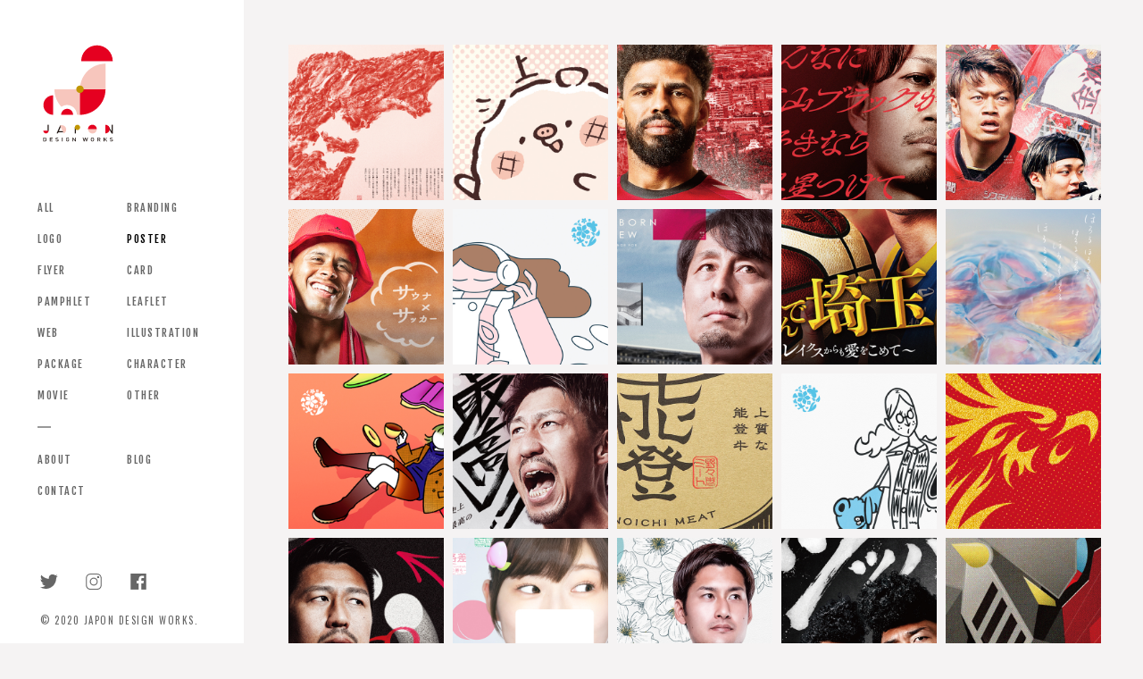

--- FILE ---
content_type: text/html; charset=UTF-8
request_url: https://japon-design-works.com/category/works/poster/
body_size: 6913
content:
<!DOCTYPE html><!--[if IE 9 ]> <html class="ie9" lang="ja"><![endif]--><!--[if (gt IE 9)|!(IE)]><!-->
<html lang="ja"><!--<![endif]-->
<head><meta charset="utf-8"><meta http-equiv="X-UA-Compatible" content="IE=edge">
<title>POSTER | ジャポンデザインワークス</title>

<meta name="viewport" content="width=1100,user-scalable=yes" >
<link rel="stylesheet" href="https://japon-design-works.com/wp-content/themes/jpndwks_theme/css/styles_main.css?v202007" >
<link rel="stylesheet" href="https://japon-design-works.com/wp-content/themes/jpndwks_theme/css/styles_ipad.css?v202007" media="screen and (min-width: 768px) and (max-width: 1440px)" >



<link href="https://fonts.googleapis.com/css2?family=Fjalla+One&display=swap" rel="stylesheet">
<link href="https://fonts.googleapis.com/css2?family=Oswald&display=swap" rel="stylesheet">
<!-- <script
  src="https://code.jquery.com/jquery-3.5.1.min.js"
  integrity="sha256-9/aliU8dGd2tb6OSsuzixeV4y/faTqgFtohetphbbj0="
  crossorigin="anonymous"></script> -->
<script
  src="https://japon-design-works.com/wp-content/themes/jpndwks_theme/js/jquery-3.5.1.min.js"></script>

<!-- All In One SEO Pack 3.7.0[217,236] -->
<meta name="robots" content="noindex,follow" />

<script type="application/ld+json" class="aioseop-schema">{"@context":"https://schema.org","@graph":[{"@type":"Organization","@id":"https://japon-design-works.com/#organization","url":"https://japon-design-works.com/","name":"ジャポンデザインワークス","sameAs":[]},{"@type":"WebSite","@id":"https://japon-design-works.com/#website","url":"https://japon-design-works.com/","name":"ジャポンデザインワークス","publisher":{"@id":"https://japon-design-works.com/#organization"},"potentialAction":{"@type":"SearchAction","target":"https://japon-design-works.com/?s={search_term_string}","query-input":"required name=search_term_string"}},{"@type":"CollectionPage","@id":"https://japon-design-works.com/category/works/poster/#collectionpage","url":"https://japon-design-works.com/category/works/poster/","inLanguage":"ja","name":"POSTER","isPartOf":{"@id":"https://japon-design-works.com/#website"},"breadcrumb":{"@id":"https://japon-design-works.com/category/works/poster/#breadcrumblist"}},{"@type":"BreadcrumbList","@id":"https://japon-design-works.com/category/works/poster/#breadcrumblist","itemListElement":[{"@type":"ListItem","position":1,"item":{"@type":"WebPage","@id":"https://japon-design-works.com/","url":"https://japon-design-works.com/","name":"ジャポンデザインワークス｜石川県金沢市のデザイン事務所 JAPON DESIGN WORKS"}},{"@type":"ListItem","position":2,"item":{"@type":"WebPage","@id":"https://japon-design-works.com/category/works/","url":"https://japon-design-works.com/category/works/","name":"WORKS"}},{"@type":"ListItem","position":3,"item":{"@type":"WebPage","@id":"https://japon-design-works.com/category/works/poster/","url":"https://japon-design-works.com/category/works/poster/","name":"POSTER"}}]}]}</script>
<link rel="canonical" href="https://japon-design-works.com/category/works/poster/" />
<!-- All In One SEO Pack -->
<link rel='stylesheet' id='wp-block-library-css'  href='https://japon-design-works.com/wp-includes/css/dist/block-library/style.min.css?ver=5.5.17' type='text/css' media='all' />
<script type='text/javascript' src='https://japon-design-works.com/wp-includes/js/jquery/jquery.js?ver=1.12.4-wp' id='jquery-core-js'></script>
<script type='text/javascript' src='//webfonts.xserver.jp/js/xserver.js?ver=1.2.1' id='typesquare_std-js'></script>
<style type='text/css'>#post-2554 h1,#post-2554 h2,#post-2554 h3,#post-2554 .entry-title{ font-family: "見出ゴMB31" !important;}#post-2554 h4,#post-2554 h5,#post-2554 h6{ font-family: "見出ゴMB31" !important;}#post-2554 *{ font-family: "中ゴシックBBB" !important;}#post-2554 strong,#post-2554 b{ font-family: "中ゴシックBBB" !important;}#post-2455 h1,#post-2455 h2,#post-2455 h3,#post-2455 .entry-title{ font-family: "見出ゴMB31" !important;}#post-2455 h4,#post-2455 h5,#post-2455 h6{ font-family: "見出ゴMB31" !important;}#post-2455 *{ font-family: "中ゴシックBBB" !important;}#post-2455 strong,#post-2455 b{ font-family: "中ゴシックBBB" !important;}#post-2435 h1,#post-2435 h2,#post-2435 h3,#post-2435 .entry-title{ font-family: "見出ゴMB31" !important;}#post-2435 h4,#post-2435 h5,#post-2435 h6{ font-family: "見出ゴMB31" !important;}#post-2435 *{ font-family: "中ゴシックBBB" !important;}#post-2435 strong,#post-2435 b{ font-family: "中ゴシックBBB" !important;}#post-2395 h1,#post-2395 h2,#post-2395 h3,#post-2395 .entry-title{ font-family: "見出ゴMB31" !important;}#post-2395 h4,#post-2395 h5,#post-2395 h6{ font-family: "見出ゴMB31" !important;}#post-2395 *{ font-family: "中ゴシックBBB" !important;}#post-2395 strong,#post-2395 b{ font-family: "中ゴシックBBB" !important;}#post-2378 h1,#post-2378 h2,#post-2378 h3,#post-2378 .entry-title{ font-family: "見出ゴMB31" !important;}#post-2378 h4,#post-2378 h5,#post-2378 h6{ font-family: "見出ゴMB31" !important;}#post-2378 *{ font-family: "中ゴシックBBB" !important;}#post-2378 strong,#post-2378 b{ font-family: "中ゴシックBBB" !important;}#post-2358 h1,#post-2358 h2,#post-2358 h3,#post-2358 .entry-title{ font-family: "見出ゴMB31" !important;}#post-2358 h4,#post-2358 h5,#post-2358 h6{ font-family: "見出ゴMB31" !important;}#post-2358 *{ font-family: "中ゴシックBBB" !important;}#post-2358 strong,#post-2358 b{ font-family: "中ゴシックBBB" !important;}#post-2336 h1,#post-2336 h2,#post-2336 h3,#post-2336 .entry-title{ font-family: "見出ゴMB31" !important;}#post-2336 h4,#post-2336 h5,#post-2336 h6{ font-family: "見出ゴMB31" !important;}#post-2336 *{ font-family: "中ゴシックBBB" !important;}#post-2336 strong,#post-2336 b{ font-family: "中ゴシックBBB" !important;}#post-2259 h1,#post-2259 h2,#post-2259 h3,#post-2259 .entry-title{ font-family: "見出ゴMB31" !important;}#post-2259 h4,#post-2259 h5,#post-2259 h6{ font-family: "見出ゴMB31" !important;}#post-2259 *{ font-family: "中ゴシックBBB" !important;}#post-2259 strong,#post-2259 b{ font-family: "中ゴシックBBB" !important;}#post-2197 h1,#post-2197 h2,#post-2197 h3,#post-2197 .entry-title{ font-family: "見出ゴMB31" !important;}#post-2197 h4,#post-2197 h5,#post-2197 h6{ font-family: "見出ゴMB31" !important;}#post-2197 *{ font-family: "中ゴシックBBB" !important;}#post-2197 strong,#post-2197 b{ font-family: "中ゴシックBBB" !important;}#post-2155 h1,#post-2155 h2,#post-2155 h3,#post-2155 .entry-title{ font-family: "見出ゴMB31" !important;}#post-2155 h4,#post-2155 h5,#post-2155 h6{ font-family: "見出ゴMB31" !important;}#post-2155 *{ font-family: "中ゴシックBBB" !important;}#post-2155 strong,#post-2155 b{ font-family: "中ゴシックBBB" !important;}#post-2100 h1,#post-2100 h2,#post-2100 h3,#post-2100 .entry-title{ font-family: "見出ゴMB31" !important;}#post-2100 h4,#post-2100 h5,#post-2100 h6{ font-family: "見出ゴMB31" !important;}#post-2100 *{ font-family: "中ゴシックBBB" !important;}#post-2100 strong,#post-2100 b{ font-family: "中ゴシックBBB" !important;}#post-1952 h1,#post-1952 h2,#post-1952 h3,#post-1952 .entry-title{ font-family: "見出ゴMB31" !important;}#post-1952 h4,#post-1952 h5,#post-1952 h6{ font-family: "見出ゴMB31" !important;}#post-1952 *{ font-family: "中ゴシックBBB" !important;}#post-1952 strong,#post-1952 b{ font-family: "中ゴシックBBB" !important;}#post-1913 h1,#post-1913 h2,#post-1913 h3,#post-1913 .entry-title{ font-family: "見出ゴMB31" !important;}#post-1913 h4,#post-1913 h5,#post-1913 h6{ font-family: "見出ゴMB31" !important;}#post-1913 *{ font-family: "中ゴシックBBB" !important;}#post-1913 strong,#post-1913 b{ font-family: "中ゴシックBBB" !important;}#post-1800 h1,#post-1800 h2,#post-1800 h3,#post-1800 .entry-title{ font-family: "見出ゴMB31" !important;}#post-1800 h4,#post-1800 h5,#post-1800 h6{ font-family: "見出ゴMB31" !important;}#post-1800 *{ font-family: "中ゴシックBBB" !important;}#post-1800 strong,#post-1800 b{ font-family: "中ゴシックBBB" !important;}#post-1782 h1,#post-1782 h2,#post-1782 h3,#post-1782 .entry-title{ font-family: "見出ゴMB31" !important;}#post-1782 h4,#post-1782 h5,#post-1782 h6{ font-family: "見出ゴMB31" !important;}#post-1782 *{ font-family: "中ゴシックBBB" !important;}#post-1782 strong,#post-1782 b{ font-family: "中ゴシックBBB" !important;}#post-1749 h1,#post-1749 h2,#post-1749 h3,#post-1749 .entry-title{ font-family: "見出ゴMB31" !important;}#post-1749 h4,#post-1749 h5,#post-1749 h6{ font-family: "見出ゴMB31" !important;}#post-1749 *{ font-family: "中ゴシックBBB" !important;}#post-1749 strong,#post-1749 b{ font-family: "中ゴシックBBB" !important;}#post-1652 h1,#post-1652 h2,#post-1652 h3,#post-1652 .entry-title{ font-family: "見出ゴMB31" !important;}#post-1652 h4,#post-1652 h5,#post-1652 h6{ font-family: "見出ゴMB31" !important;}#post-1652 *{ font-family: "中ゴシックBBB" !important;}#post-1652 strong,#post-1652 b{ font-family: "中ゴシックBBB" !important;}#post-1613 h1,#post-1613 h2,#post-1613 h3,#post-1613 .entry-title{ font-family: "見出ゴMB31" !important;}#post-1613 h4,#post-1613 h5,#post-1613 h6{ font-family: "見出ゴMB31" !important;}#post-1613 *{ font-family: "中ゴシックBBB" !important;}#post-1613 strong,#post-1613 b{ font-family: "中ゴシックBBB" !important;}#post-1423 h1,#post-1423 h2,#post-1423 h3,#post-1423 .entry-title{ font-family: "見出ゴMB31" !important;}#post-1423 h4,#post-1423 h5,#post-1423 h6{ font-family: "見出ゴMB31" !important;}#post-1423 *{ font-family: "中ゴシックBBB" !important;}#post-1423 strong,#post-1423 b{ font-family: "中ゴシックBBB" !important;}#post-1372 h1,#post-1372 h2,#post-1372 h3,#post-1372 .entry-title{ font-family: "見出ゴMB31" !important;}#post-1372 h4,#post-1372 h5,#post-1372 h6{ font-family: "見出ゴMB31" !important;}#post-1372 *{ font-family: "中ゴシックBBB" !important;}#post-1372 strong,#post-1372 b{ font-family: "中ゴシックBBB" !important;}#post-1352 h1,#post-1352 h2,#post-1352 h3,#post-1352 .entry-title{ font-family: "見出ゴMB31" !important;}#post-1352 h4,#post-1352 h5,#post-1352 h6{ font-family: "見出ゴMB31" !important;}#post-1352 *{ font-family: "中ゴシックBBB" !important;}#post-1352 strong,#post-1352 b{ font-family: "中ゴシックBBB" !important;}#post-1285 h1,#post-1285 h2,#post-1285 h3,#post-1285 .entry-title{ font-family: "見出ゴMB31" !important;}#post-1285 h4,#post-1285 h5,#post-1285 h6{ font-family: "見出ゴMB31" !important;}#post-1285 *{ font-family: "中ゴシックBBB" !important;}#post-1285 strong,#post-1285 b{ font-family: "中ゴシックBBB" !important;}#post-1266 h1,#post-1266 h2,#post-1266 h3,#post-1266 .entry-title{ font-family: "見出ゴMB31" !important;}#post-1266 h4,#post-1266 h5,#post-1266 h6{ font-family: "見出ゴMB31" !important;}#post-1266 *{ font-family: "中ゴシックBBB" !important;}#post-1266 strong,#post-1266 b{ font-family: "中ゴシックBBB" !important;}#post-778 h1,#post-778 h2,#post-778 h3,#post-778 .entry-title{ font-family: "見出ゴMB31" !important;}#post-778 h4,#post-778 h5,#post-778 h6{ font-family: "見出ゴMB31" !important;}#post-778 *{ font-family: "中ゴシックBBB" !important;}#post-778 strong,#post-778 b{ font-family: "中ゴシックBBB" !important;}#post-764 h1,#post-764 h2,#post-764 h3,#post-764 .entry-title{ font-family: "見出ゴMB31" !important;}#post-764 h4,#post-764 h5,#post-764 h6{ font-family: "見出ゴMB31" !important;}#post-764 *{ font-family: "中ゴシックBBB" !important;}#post-764 strong,#post-764 b{ font-family: "中ゴシックBBB" !important;}#post-731 h1,#post-731 h2,#post-731 h3,#post-731 .entry-title{ font-family: "見出ゴMB31" !important;}#post-731 h4,#post-731 h5,#post-731 h6{ font-family: "見出ゴMB31" !important;}#post-731 *{ font-family: "中ゴシックBBB" !important;}#post-731 strong,#post-731 b{ font-family: "中ゴシックBBB" !important;}#post-722 h1,#post-722 h2,#post-722 h3,#post-722 .entry-title{ font-family: "見出ゴMB31" !important;}#post-722 h4,#post-722 h5,#post-722 h6{ font-family: "見出ゴMB31" !important;}#post-722 *{ font-family: "中ゴシックBBB" !important;}#post-722 strong,#post-722 b{ font-family: "中ゴシックBBB" !important;}#post-706 h1,#post-706 h2,#post-706 h3,#post-706 .entry-title{ font-family: "見出ゴMB31" !important;}#post-706 h4,#post-706 h5,#post-706 h6{ font-family: "見出ゴMB31" !important;}#post-706 *{ font-family: "中ゴシックBBB" !important;}#post-706 strong,#post-706 b{ font-family: "中ゴシックBBB" !important;}#post-690 h1,#post-690 h2,#post-690 h3,#post-690 .entry-title{ font-family: "見出ゴMB31" !important;}#post-690 h4,#post-690 h5,#post-690 h6{ font-family: "見出ゴMB31" !important;}#post-690 *{ font-family: "中ゴシックBBB" !important;}#post-690 strong,#post-690 b{ font-family: "中ゴシックBBB" !important;}#post-633 h1,#post-633 h2,#post-633 h3,#post-633 .entry-title{ font-family: "見出ゴMB31" !important;}#post-633 h4,#post-633 h5,#post-633 h6{ font-family: "見出ゴMB31" !important;}#post-633 *{ font-family: "中ゴシックBBB" !important;}#post-633 strong,#post-633 b{ font-family: "中ゴシックBBB" !important;}</style><style type="text/css">.recentcomments a{display:inline !important;padding:0 !important;margin:0 !important;}</style>
<!-- 
<link
rel="stylesheet"
href="https://cdnjs.cloudflare.com/ajax/libs/animate.css/4.0.0/animate.min.css"
/>
 -->
<script src="https://japon-design-works.com/wp-content/themes/jpndwks_theme/js/anime.min.js"></script>
<!-- Global site tag (gtag.js) - Google Analytics -->
<script async src="https://www.googletagmanager.com/gtag/js?id=UA-144199693-1"></script>
<script>
  window.dataLayer = window.dataLayer || [];
  function gtag(){dataLayer.push(arguments);}
  gtag('js', new Date());
  gtag('config', 'UA-144199693-1');
</script>
<link rel="apple-touch-icon" type="image/png" href="/apple-touch-icon-180x180.png">
<link rel="icon" type="image/png" href="/icon-192x192.png">
<link rel="shortcut icon" type="image/vnd.microsoft.icon" href="/favicon.ico">
<link rel="icon" type="image/vnd.microsoft.icon" href="/favicon.ico">
<link rel="manifest" href="/manifest.json">
<style>
html {text-size-adjust: none;-webkit-text-size-adjust: none;}
body{font-family: '中ゴシックBBB','Gothic Medium BBB';}
.en,.en>li>a{font-family: 'Fjalla One', sans-serif !important;font-weight: 400;}
.en_osw,.en_osw>li>a{font-family: 'Oswald', sans-serif !important;font-weight: 400;}
.ff_mds{font-family: "見出ゴMB31", sans-serif !important;}
</style>
</head>
<body id="top" class="archive category category-poster category-14 %e6%a0%aa%e5%bc%8f%e4%bc%9a%e7%a4%be-%e8%83%bd%e7%99%bb%e7%89%a7%e5%a0%b4-%e3%83%9d%e3%82%b9%e3%82%bf%e3%83%bc-%e3%83%87%e3%82%b6%e3%82%a4%e3%83%b3_page" ontouchstart=""  oncontextmenu="return false;">



<header id="header">

<h1 class="header__logo">
<a href="/"><img src="https://japon-design-works.com/wp-content/themes/jpndwks_theme/images/logo.svg" alt="石川県金沢市で活動するグラフィックデザイナー ジャポンデザインワークス"></a>
</h1>

<div class="icon-animation type-7" id="hmbgr_btn">
<span class="top"></span>
<span class="middle"></span>
<span class="bottom"></span>
<!-- /hmbgr --></div>


<style>
.globalnav{
overflow: hidden;
}
.globalnav.inview li.current a{color:#000;}
.globalnav li{
transition: all 1s ease-out;
transform: translateX(-50px);
opacity: 0;
}
.globalnav.inview li{
transform: translateX(0);
opacity: 1;
}
.globalnav.inview .d1{transition-delay: 0.1s;}
.globalnav.inview .d2{transition-delay: 0.2s;}
.globalnav.inview .d3{transition-delay: 0.3s;}
.globalnav.inview .d4{transition-delay: 0.4s;}
.globalnav.inview .d5{transition-delay: 0.5s;}
.globalnav.inview .d6{transition-delay: 0.6s;}
.globalnav.inview .d7{transition-delay: 0.7s;}
.globalnav.inview .d8{transition-delay: 0.8s;}
.globalnav.inview .d9{transition-delay: 0.9s;}
.globalnav.inview .d10{transition-delay: 1.0s;}
.globalnav.inview .d11{transition-delay: 1.1s;}
.globalnav.inview .d12{transition-delay: 1.2s;}
.globalnav.inview .d13{transition-delay: 1.3s;}
.globalnav.inview .d14{transition-delay: 1.4s;}
.globalnav.inview .d15{transition-delay: 1.5s;}

</style>


<div class="globalnav works">
	<ul class="en">
<li class="d1 "><a href="/category/works/">ALL</a></li>
<li class="d1 "><a href="/category/works/branding/">BRANDING</a></li>
<li class="d2 "><a href="/category/works/logo/">LOGO</a></li>
<li class="d2 current"><a href="/category/works/poster/">POSTER</a></li>
<li class="d3 "><a href="/category/works/flyer/">FLYER</a></li>
<li class="d3 "><a href="/category/works/card/">CARD</a></li>
<li class="d4 "><a href="/category/works/pamphlet/">PAMPHLET</a></li>
<li class="d4 "><a href="/category/works/leaflet/">LEAFLET</a></li>
<li class="d5 "><a href="/category/works/web/">WEB</a></li>
<li class="d5 "><a href="/category/works/illustration/">ILLUSTRATION</a></li>
<li class="d6 "><a href="/category/works/package/">PACKAGE</a></li>
<li class="d6 "><a href="/category/works/character/">CHARACTER</a></li>
<li class="d7 "><a href="/category/works/movie/">MOVIE</a></li>
<li class="d7 "><a href="/category/works/other/">OTHER</a></li>
	</ul>

	<ul class="en">
<li class="d8"><a href="/about/">ABOUT</a></li>
<li class="d8"><a href="/blog/">BLOG</a></li>
<li class="d9"><a href="/contact/">CONTACT</a></li>
	</ul>



<!-- /globalnav --></div>

<div class="header__foot">
<aside>
<ul class="header__snsbox">
	<li><a href="https://twitter.com/japon_design" target="_blank"><img src="https://japon-design-works.com/wp-content/themes/jpndwks_theme/images/icon__twj.svg" alt=""></a></li>
	<li><a href="https://www.instagram.com/japon.design.works/" target="_blank"><img src="https://japon-design-works.com/wp-content/themes/jpndwks_theme/images/icon__instagram.svg" alt=""></a></li>
	<li><a href="https://www.facebook.com/japon.design.works/" target="_blank"><img src="https://japon-design-works.com/wp-content/themes/jpndwks_theme/images/icon__fb.svg" alt=""></a></li>
</ul>
</aside>
<small class="en_osw">&copy; 2020 JAPON DESIGN WORKS.</small>
<!-- /header__foot --></div>



</header>


<style>
</style>

<main id="main" class="category">

<ul class="category_list">

<li class="delay7">
<a href="https://japon-design-works.com/works/%e6%a0%aa%e5%bc%8f%e4%bc%9a%e7%a4%be-%e8%83%bd%e7%99%bb%e7%89%a7%e5%a0%b4-%e3%83%9d%e3%82%b9%e3%82%bf%e3%83%bc-%e3%83%87%e3%82%b6%e3%82%a4%e3%83%b3/">
<div class="list_imgbox">
<img src="https://japon-design-works.com/wp-content/uploads/2025/09/noto_top3.jpg" alt="">
</div>
<div class="list_txtbox">
    株式会社 能登牧場 ポスター デザイン</div>
</a>

</li>
<li class="delay12">
<a href="https://japon-design-works.com/pickup/%e7%be%8e%e5%b7%9d%e3%81%ae%e4%b8%8a%e3%82%b7%e3%83%ad-%e3%83%aa%e3%83%8b%e3%83%a5%e3%83%bc%e3%82%a2%e3%83%ab%e3%83%87%e3%82%b6%e3%82%a4%e3%83%b3/">
<div class="list_imgbox">
<img src="https://japon-design-works.com/wp-content/uploads/2025/05/miwaka_top2X.jpg" alt="">
</div>
<div class="list_txtbox">
    美川の上シロ リニューアルデザイン</div>
</a>

</li>
<li class="delay5">
<a href="https://japon-design-works.com/works/other/%e3%83%84%e3%82%a8%e3%83%bc%e3%82%b2%e3%83%b3%e9%87%91%e6%b2%a2-2024%e3%82%b7%e3%83%bc%e3%82%ba%e3%83%b3-%e3%83%87%e3%82%b6%e3%82%a4%e3%83%b3/">
<div class="list_imgbox">
<img src="https://japon-design-works.com/wp-content/uploads/2025/02/zweigen2025_top.jpg" alt="">
</div>
<div class="list_txtbox">
    ツエーゲン金沢 2024シーズン デザイン</div>
</a>

</li>
<li class="delay18">
<a href="https://japon-design-works.com/works/poster/%e3%83%84%e3%82%a8%e3%83%bc%e3%82%b2%e3%83%b3%e9%87%91%e6%b2%a2-x%e3%82%ab%e3%82%bf%e3%83%bc%e3%83%ac%e5%af%8c%e5%b1%b1-%e5%8c%97%e9%99%b8%e3%83%80%e3%83%bc%e3%83%93%e3%83%bc%e7%85%bd%e3%82%8a/">
<div class="list_imgbox">
<img src="https://japon-design-works.com/wp-content/uploads/2024/08/zweigen_topx.jpg" alt="">
</div>
<div class="list_txtbox">
    ツエーゲン金沢 ×カターレ富山 北陸ダービー煽りポスター デザイン</div>
</a>

</li>
<li class="delay3">
<a href="https://japon-design-works.com/works/%e3%83%84%e3%82%a8%e3%83%bc%e3%82%b2%e3%83%b3%e9%87%91%e6%b2%a2-2024%e5%be%8c%e5%8d%8a%e6%88%a6%e3%83%9d%e3%82%b9%e3%82%bf%e3%83%bc-%e3%83%87%e3%82%b6%e3%82%a4%e3%83%b3/">
<div class="list_imgbox">
<img src="https://japon-design-works.com/wp-content/uploads/2024/08/zweigen_k_top.jpg" alt="">
</div>
<div class="list_txtbox">
    ツエーゲン金沢 2024後半戦ポスター デザイン</div>
</a>

</li>
<li class="delay16">
<a href="https://japon-design-works.com/works/logo/%e3%83%84%e3%82%a8%e3%83%bc%e3%82%b2%e3%83%b3%e9%87%91%e6%b2%a2-2024%e3%82%b7%e3%83%bc%e3%82%ba%e3%83%b3-%e3%82%a4%e3%83%99%e3%83%b3%e3%83%88%e5%91%8a%e7%9f%a5-%e3%83%87%e3%82%b6%e3%82%a4%e3%83%b3/">
<div class="list_imgbox">
<img src="https://japon-design-works.com/wp-content/uploads/2024/08/zweigen_E_topX.jpg" alt="">
</div>
<div class="list_txtbox">
    ツエーゲン金沢 2024シーズン イベント告知 デザイン</div>
</a>

</li>
<li class="delay16">
<a href="https://japon-design-works.com/works/other/earth-musicecology-2024-%e3%82%ad%e3%83%bc%e3%83%93%e3%82%b8%e3%83%a5%e3%82%a2%e3%83%ab%e3%83%87%e3%82%b6%e3%82%a4%e3%83%b3/">
<div class="list_imgbox">
<img src="https://japon-design-works.com/wp-content/uploads/2024/08/earth_top.jpg" alt="">
</div>
<div class="list_txtbox">
    earth music&#038;ecology 2024  キービジュアルデザイン</div>
</a>

</li>
<li class="delay4">
<a href="https://japon-design-works.com/works/2259/">
<div class="list_imgbox">
<img src="https://japon-design-works.com/wp-content/uploads/2024/02/zweigen2024_top.jpg" alt="">
</div>
<div class="list_txtbox">
    ツエーゲン金沢 2024シーズン デザイン</div>
</a>

</li>
<li class="delay13">
<a href="https://japon-design-works.com/works/poster/%e6%bb%8b%e8%b3%80%e3%83%ac%e3%82%a4%e3%82%af%e3%82%b9-%e3%82%b3%e3%83%a9%e3%83%9c%e3%83%9d%e3%82%b9%e3%82%bf%e3%83%bc%e3%83%87%e3%82%b6%e3%82%a4%e3%83%b3/">
<div class="list_imgbox">
<img src="https://japon-design-works.com/wp-content/uploads/2023/11/lajes_top_2.jpg" alt="">
</div>
<div class="list_txtbox">
    滋賀レイクス コラボポスターデザイン</div>
</a>

</li>
<li class="delay8">
<a href="https://japon-design-works.com/works/%e9%9c%a7%e5%b3%b6%e9%85%92%e9%80%a0-%e6%96%b0%e5%95%86%e5%93%81-%e5%ba%83%e5%91%8a%e3%83%93%e3%82%b8%e3%83%a5%e3%82%a2%e3%83%ab%e3%83%87%e3%82%b6%e3%82%a4%e3%83%b3/">
<div class="list_imgbox">
<img src="https://japon-design-works.com/wp-content/uploads/2023/11/kirishima_top2.jpg" alt="">
</div>
<div class="list_txtbox">
    霧島酒造 新商品 広告ビジュアルデザイン</div>
</a>

</li>
<li class="delay8">
<a href="https://japon-design-works.com/works/other/earth-musicecology-2023-%e6%98%a5%e3%83%bb%e5%a4%8f%e3%83%bb%e7%a7%8b%e3%83%bb%e5%86%ac%e3%82%b9%e3%83%88%e3%83%bc%e3%83%aa%e3%83%bc-%e3%82%ad%e3%83%bc%e3%83%93%e3%82%b8%e3%83%a5%e3%82%a2%e3%83%ab/">
<div class="list_imgbox">
<img src="https://japon-design-works.com/wp-content/uploads/2023/10/earth_top.jpg" alt="">
</div>
<div class="list_txtbox">
    earth music&#038;ecology 2023 春・夏・秋・冬ストーリー キービジュアルデザイン</div>
</a>

</li>
<li class="delay13">
<a href="https://japon-design-works.com/works/%e3%83%84%e3%82%a8%e3%83%bc%e3%82%b2%e3%83%b3%e9%87%91%e6%b2%a2-2023%e3%82%b7%e3%83%bc%e3%82%ba%e3%83%b3-%e3%83%87%e3%82%b6%e3%82%a4%e3%83%b3/">
<div class="list_imgbox">
<img src="https://japon-design-works.com/wp-content/uploads/2023/02/zweigen2022_top.jpg" alt="">
</div>
<div class="list_txtbox">
    ツエーゲン金沢 2023シーズン デザイン</div>
</a>

</li>
<li class="delay8">
<a href="https://japon-design-works.com/pickup/%e9%87%8e%e3%80%85%e5%b8%82%e3%83%9f%e3%83%bc%e3%83%88/">
<div class="list_imgbox">
<img src="https://japon-design-works.com/wp-content/uploads/2022/09/noto_top2.jpg" alt="">
</div>
<div class="list_txtbox">
    野々市ミート 能登牛ブランディング</div>
</a>

</li>
<li class="delay7">
<a href="https://japon-design-works.com/pickup/earth-musicecology-2022-%e3%82%ad%e3%83%bc%e3%83%93%e3%82%b8%e3%83%a5%e3%82%a2%e3%83%ab%e3%83%87%e3%82%b6%e3%82%a4%e3%83%b3/">
<div class="list_imgbox">
<img src="https://japon-design-works.com/wp-content/uploads/2022/03/earth_top.jpg" alt="">
</div>
<div class="list_txtbox">
    earth music&#038;ecology 2022 春・夏・秋・冬ストーリー キービジュアルデザイン</div>
</a>

</li>
<li class="delay3">
<a href="https://japon-design-works.com/works/%e7%a6%8f%e5%b3%b6%e3%83%a6%e3%83%8a%e3%82%a4%e3%83%86%e3%83%83%e3%83%89-2022%e3%82%b7%e3%83%bc%e3%82%ba%e3%83%b3-%e3%83%9d%e3%82%b9%e3%82%bf%e3%83%bc%e3%83%87%e3%82%b6%e3%82%a4%e3%83%b3/">
<div class="list_imgbox">
<img src="https://japon-design-works.com/wp-content/uploads/2022/03/fukushima_top.jpg" alt="">
</div>
<div class="list_txtbox">
    福島ユナイテッドFC 2022シーズン ポスターデザイン</div>
</a>

</li>
<li class="delay13">
<a href="https://japon-design-works.com/works/%e3%83%84%e3%82%a8%e3%83%bc%e3%82%b2%e3%83%b3%e9%87%91%e6%b2%a2-2022%e3%82%b7%e3%83%bc%e3%82%ba%e3%83%b3-%e3%83%87%e3%82%b6%e3%82%a4%e3%83%b3/">
<div class="list_imgbox">
<img src="https://japon-design-works.com/wp-content/uploads/2022/01/zweigen2022_top-1.jpg" alt="">
</div>
<div class="list_txtbox">
    ツエーゲン金沢 2022シーズン デザイン</div>
</a>

</li>
<li class="delay17">
<a href="https://japon-design-works.com/works/other/%e3%83%89%e3%83%a9%e3%83%9e%e3%80%8c%e3%83%a2%e3%83%a2%e3%82%a6%e3%83%a1%e3%80%8d%e3%83%93%e3%82%b8%e3%83%a5%e3%82%a2%e3%83%ab%e3%83%87%e3%82%b6%e3%82%a4%e3%83%b3/">
<div class="list_imgbox">
<img src="https://japon-design-works.com/wp-content/uploads/2021/09/momoume_top6.jpg" alt="">
</div>
<div class="list_txtbox">
    ドラマ「モモウメ」ビジュアルデザイン</div>
</a>

</li>
<li class="delay7">
<a href="https://japon-design-works.com/pickup/%e3%83%84%e3%82%a8%e3%83%bc%e3%82%b2%e3%83%b3%e9%87%91%e6%b2%a22021-3rd-%e3%83%9d%e3%82%b9%e3%82%bf%e3%83%bc%e3%82%ad%e3%83%bc%e3%83%93%e3%82%b8%e3%83%a5%e3%82%a2%e3%83%ab%e3%83%87%e3%82%b6%e3%82%a4/">
<div class="list_imgbox">
<img src="https://japon-design-works.com/wp-content/uploads/2021/06/3rd_p_top.jpg" alt="">
</div>
<div class="list_txtbox">
    ツエーゲン金沢2021 3rdユニフォーム ポスター&#038;キービジュアルデザイン</div>
</a>

</li>
<li class="delay12">
<a href="https://japon-design-works.com/works/leaflet/%e3%83%84%e3%82%a8%e3%83%bc%e3%82%b2%e3%83%b3%e9%87%91%e6%b2%a2-2021%e3%82%b7%e3%83%bc%e3%82%ba%e3%83%b3-%e3%82%a4%e3%83%99%e3%83%b3%e3%83%88%e5%91%8a%e7%9f%a5-%e3%83%87%e3%82%b6%e3%82%a4%e3%83%b3/">
<div class="list_imgbox">
<img src="https://japon-design-works.com/wp-content/uploads/2021/05/zweigen_tuppari_top1.jpg" alt="">
</div>
<div class="list_txtbox">
    ツエーゲン金沢 2021シーズン イベント告知 デザイン</div>
</a>

</li>
<li class="delay4">
<a href="https://japon-design-works.com/works/illustration/%e3%83%84%e3%82%a8%e3%83%bc%e3%82%b2%e3%83%b3%e9%87%91%e6%b2%a2-2021%e3%82%b7%e3%83%bc%e3%82%ba%e3%83%b3-%e3%82%b3%e3%83%a9%e3%83%9c%e3%82%a4%e3%83%99%e3%83%b3%e3%83%88-%e3%83%87%e3%82%b6%e3%82%a4/">
<div class="list_imgbox">
<img src="https://japon-design-works.com/wp-content/uploads/2021/04/mazinga_top.jpg" alt="">
</div>
<div class="list_txtbox">
    ツエーゲン金沢 2021シーズン コラボイベント デザイン</div>
</a>

</li>
<li class="delay11">
<a href="https://japon-design-works.com/works/flyer/%e5%be%b3%e7%94%b0%e7%a7%8b%e8%81%b2-%e7%94%9f%e8%aa%95150%e5%b9%b4%e8%a8%98%e5%bf%b5-%e4%bc%81%e7%94%bb%e5%b1%95%e3%83%87%e3%82%b6%e3%82%a4%e3%83%b3/">
<div class="list_imgbox">
<img src="https://japon-design-works.com/wp-content/uploads/2021/03/tokuda2021_top.jpg" alt="">
</div>
<div class="list_txtbox">
    徳田秋聲 生誕150年記念 企画展デザイン</div>
</a>

</li>
<li class="delay15">
<a href="https://japon-design-works.com/works/poster/%e3%83%84%e3%82%a8%e3%83%bc%e3%82%b2%e3%83%b3%e9%87%91%e6%b2%a2-2020%e3%82%b7%e3%83%bc%e3%82%ba%e3%83%b3-%e3%83%87%e3%82%b6%e3%82%a4%e3%83%b3/">
<div class="list_imgbox">
<img src="https://japon-design-works.com/wp-content/uploads/2021/02/zweigen2021_top1.jpg" alt="">
</div>
<div class="list_txtbox">
    ツエーゲン金沢 2021シーズン デザイン</div>
</a>

</li>
<li class="delay12">
<a href="https://japon-design-works.com/works/other/%e3%83%84%e3%82%a8%e3%83%bc%e3%82%b2%e3%83%b3%e9%87%91%e6%b2%a2-2021%e3%83%a6%e3%83%8b%e3%83%95%e3%82%a9%e3%83%bc%e3%83%a0%e7%99%ba%e8%a1%a8-%e3%83%87%e3%82%b6%e3%82%a4%e3%83%b3/">
<div class="list_imgbox">
<img src="https://japon-design-works.com/wp-content/uploads/2020/12/zweigen2021_uni_top2.jpg" alt="">
</div>
<div class="list_txtbox">
    ツエーゲン金沢×hummel 2021ユニフォーム発表 デザイン</div>
</a>

</li>
<li class="delay15">
<a href="https://japon-design-works.com/pickup/%e3%83%84%e3%82%a8%e3%83%bc%e3%82%b2%e3%83%b3%e9%87%91%e6%b2%a2-2020-%e3%83%87%e3%82%b6%e3%82%a4%e3%83%b3/">
<div class="list_imgbox">
<img src="https://japon-design-works.com/wp-content/uploads/2020/07/zweigen2020_top.jpg" alt="">
</div>
<div class="list_txtbox">
    ツエーゲン金沢 2020シーズン デザイン</div>
</a>

</li>
<li class="delay11">
<a href="https://japon-design-works.com/pickup/%e3%83%84%e3%82%a8%e3%83%bc%e3%82%b2%e3%83%b3%e9%87%91%e6%b2%a22019-%e3%82%b3%e3%83%a9%e3%83%9c%e3%82%a4%e3%83%99%e3%83%b3%e3%83%88-%e3%83%87%e3%82%b6%e3%82%a4%e3%83%b3-2/">
<div class="list_imgbox">
<img src="https://japon-design-works.com/wp-content/uploads/2020/07/unko_top.jpg" alt="">
</div>
<div class="list_txtbox">
    ツエーゲン金沢 2019シーズン コラボイベント デザイン</div>
</a>

</li>
<li class="delay2">
<a href="https://japon-design-works.com/works/branding/%e3%83%84%e3%82%a8%e3%83%bc%e3%82%b2%e3%83%b3%e9%87%91%e6%b2%a2-%e3%82%b3%e3%83%b3%e3%82%bb%e3%83%97%e3%83%88%e3%82%a8%e3%83%b3%e3%83%96%e3%83%ac%e3%83%a0-%e3%83%87%e3%82%b6%e3%82%a4%e3%83%b3/">
<div class="list_imgbox">
<img src="https://japon-design-works.com/wp-content/uploads/2020/07/uni_top3.jpg" alt="">
</div>
<div class="list_txtbox">
    ツエーゲン金沢 新ブランド ブランディング</div>
</a>

</li>
<li class="delay3">
<a href="https://japon-design-works.com/works/leaflet/%e3%83%84%e3%82%a8%e3%83%bc%e3%82%b2%e3%83%b3%e9%87%91%e6%b2%a2-2019-%e3%82%a4%e3%83%99%e3%83%b3%e3%83%88%e5%91%8a%e7%9f%a5-%e3%83%87%e3%82%b6%e3%82%a4%e3%83%b3/">
<div class="list_imgbox">
<img src="https://japon-design-works.com/wp-content/uploads/2020/07/parapara_top2.jpg" alt="">
</div>
<div class="list_txtbox">
    ツエーゲン金沢 2019シーズン イベント告知 デザイン</div>
</a>

</li>
<li class="delay11">
<a href="https://japon-design-works.com/works/flyer/%e3%83%84%e3%82%a8%e3%83%bc%e3%82%b2%e3%83%b3%e9%87%91%e6%b2%a22019-%e3%82%b3%e3%83%a9%e3%83%9c%e3%82%a4%e3%83%99%e3%83%b3%e3%83%88-%e3%83%87%e3%82%b6%e3%82%a4%e3%83%b3/">
<div class="list_imgbox">
<img src="https://japon-design-works.com/wp-content/uploads/2020/07/zweigen_shin_top.jpg" alt="">
</div>
<div class="list_txtbox">
    ツエーゲン金沢 2019シーズン コラボイベント デザイン</div>
</a>

</li>
<li class="delay6">
<a href="https://japon-design-works.com/pickup/%e3%83%84%e3%82%a8%e3%83%bc%e3%82%b2%e3%83%b3%e9%87%91%e6%b2%a2-2019-%e3%83%96%e3%83%a9%e3%83%b3%e3%83%87%e3%82%a3%e3%83%b3%e3%82%b0/">
<div class="list_imgbox">
<img src="https://japon-design-works.com/wp-content/uploads/2020/07/zweigen2019_top.jpg" alt="">
</div>
<div class="list_txtbox">
    ツエーゲン金沢 クラブ理念 ブランディング</div>
</a>

</li>
<li class="delay10">
<a href="https://japon-design-works.com/works/poster/%e3%83%84%e3%82%a8%e3%83%bc%e3%82%b2%e3%83%b3%e9%87%91%e6%b2%a2-%e8%a9%a6%e5%90%88%e5%91%8a%e7%9f%a5-%e3%83%87%e3%82%b6%e3%82%a4%e3%83%b3/">
<div class="list_imgbox">
<img src="https://japon-design-works.com/wp-content/uploads/2020/06/yamaga2018_top.jpg" alt="">
</div>
<div class="list_txtbox">
    ツエーゲン金沢 2018シーズン 試合告知 デザイン</div>
</a>

</li>
<li class="delay14">
<a href="https://japon-design-works.com/works/poster/%e3%83%84%e3%82%a8%e3%83%bc%e3%82%b2%e3%83%b3%e9%87%91%e6%b2%a2-2018-%e5%be%8c%e6%9c%9f%e3%83%9d%e3%82%b9%e3%82%bf%e3%83%bc-%e3%83%87%e3%82%b6%e3%82%a4%e3%83%b3/">
<div class="list_imgbox">
<img src="https://japon-design-works.com/wp-content/uploads/2020/06/zweigen_2018ko_top2.jpg" alt="">
</div>
<div class="list_txtbox">
    ツエーゲン金沢 2018シーズン 後期ポスター デザイン</div>
</a>

</li>
<li class="delay11">
<a href="https://japon-design-works.com/pickup/%e5%be%b3%e7%94%b0%e7%a7%8b%e8%81%b2%e8%a8%98%e5%bf%b5%e9%a4%a8-%e4%bc%81%e7%94%bb%e5%b1%95-%e3%83%87%e3%82%b6%e3%82%a4%e3%83%b3/">
<div class="list_imgbox">
<img src="https://japon-design-works.com/wp-content/uploads/2020/06/tokuda_top.jpg" alt="">
</div>
<div class="list_txtbox">
    徳田秋聲記念館 企画展 デザイン</div>
</a>

</li>
<li class="delay5">
<a href="https://japon-design-works.com/works/flyer/%e3%83%84%e3%82%a8%e3%83%bc%e3%82%b2%e3%83%b3%e9%87%91%e6%b2%a2-2018-%e3%82%a4%e3%83%99%e3%83%b3%e3%83%88%e5%91%8a%e7%9f%a5-%e3%83%87%e3%82%b6%e3%82%a4%e3%83%b3-2/">
<div class="list_imgbox">
<img src="https://japon-design-works.com/wp-content/uploads/2020/06/zweigenbubbry_top.jpg" alt="">
</div>
<div class="list_txtbox">
    ツエーゲン金沢 2018シーズン イベント告知 デザイン</div>
</a>

</li>
<li class="delay13">
<a href="https://japon-design-works.com/works/flyer/%e3%83%84%e3%82%a8%e3%83%bc%e3%82%b2%e3%83%b3%e9%87%91%e6%b2%a2-2018-%e3%82%a4%e3%83%99%e3%83%b3%e3%83%88%e5%91%8a%e7%9f%a5-%e3%83%87%e3%82%b6%e3%82%a4%e3%83%b3/">
<div class="list_imgbox">
<img src="https://japon-design-works.com/wp-content/uploads/2020/06/zweigen_event_top.jpg" alt="">
</div>
<div class="list_txtbox">
    ツエーゲン金沢 2018シーズン イベント告知 デザイン</div>
</a>

</li>
<li class="delay13">
<a href="https://japon-design-works.com/works/flyer/%e5%b1%b1%e4%b8%ad%e6%b8%a9%e6%b3%89-2018-%e9%b6%b4%e4%bb%99%e6%b8%93%e5%b7%9d%e5%ba%8a-%e3%83%87%e3%82%b6%e3%82%a4%e3%83%b3/">
<div class="list_imgbox">
<img src="https://japon-design-works.com/wp-content/uploads/2020/06/yama_kawa_top.jpg" alt="">
</div>
<div class="list_txtbox">
    山中温泉 2018年 鶴仙渓川床 デザイン</div>
</a>

</li>
<li class="delay17">
<a href="https://japon-design-works.com/works/leaflet/%e3%83%84%e3%82%a8%e3%83%bc%e3%82%b2%e3%83%b3%e9%87%91%e6%b2%a2-2018-%e5%89%8d%e6%9c%9f%e3%83%87%e3%82%b6%e3%82%a4%e3%83%b3/">
<div class="list_imgbox">
<img src="https://japon-design-works.com/wp-content/uploads/2020/06/zweigen2018_top.jpg" alt="">
</div>
<div class="list_txtbox">
    ツエーゲン金沢 2018シーズン デザイン</div>
</a>

</li>
<li class="delay9">
<a href="https://japon-design-works.com/pickup/%e6%a0%aa%e5%bc%8f%e4%bc%9a%e7%a4%bedo-house-%e3%83%96%e3%83%a9%e3%83%b3%e3%83%87%e3%82%a3%e3%83%b3%e3%82%b0/">
<div class="list_imgbox">
<img src="https://japon-design-works.com/wp-content/uploads/2020/06/do_top.jpg" alt="">
</div>
<div class="list_txtbox">
    株式会社DO HOUSE ブランディング</div>
</a>

</li>
<li class="delay7">
<a href="https://japon-design-works.com/pickup/%e3%83%84%e3%82%a8%e3%83%bc%e3%82%b2%e3%83%b3%e9%87%91%e6%b2%a2-2017-%e5%be%8c%e6%9c%9f%e3%83%9d%e3%82%b9%e3%82%bf%e3%83%bc-%e3%83%87%e3%82%b6%e3%82%a4%e3%83%b3/">
<div class="list_imgbox">
<img src="https://japon-design-works.com/wp-content/uploads/2020/06/zweigen2017_kohan_top.jpg" alt="">
</div>
<div class="list_txtbox">
    ツエーゲン金沢 2017シーズン 後期ポスター デザイン</div>
</a>

</li>
<li class="delay13">
<a href="https://japon-design-works.com/pickup/%e3%83%84%e3%82%a8%e3%83%bc%e3%82%b2%e3%83%b3%e9%87%91%e6%b2%a2-%e3%83%92%e3%83%bc%e3%83%ad%e3%83%bc%e3%82%ad%e3%83%a3%e3%83%a9%e3%82%af%e3%82%bf%e3%83%bc-%e3%83%87%e3%82%b6%e3%82%a4%e3%83%b3/">
<div class="list_imgbox">
<img src="https://japon-design-works.com/wp-content/uploads/2020/06/genzo_top2.jpg" alt="">
</div>
<div class="list_txtbox">
    ツエーゲン金沢 ヒーローキャラクター 広告デザイン</div>
</a>

</li>
<li class="delay5">
<a href="https://japon-design-works.com/pickup/%e5%b1%b1%e4%b8%ad%e6%b8%a9%e6%b3%89-%e5%9b%9e%e9%81%8a%e3%83%9d%e3%82%b9%e3%82%bf%e3%83%bc-%e3%83%87%e3%82%b6%e3%82%a4%e3%83%b3/">
<div class="list_imgbox">
<img src="https://japon-design-works.com/wp-content/uploads/2020/06/yama_kaisyu_top2.jpg" alt="">
</div>
<div class="list_txtbox">
    山中温泉 回遊ポスター デザイン</div>
</a>

</li>
<li class="delay11">
<a href="https://japon-design-works.com/works/poster/%e5%a4%a9%e7%a5%a5%e9%96%a3-%e4%ba%ba%e5%bd%a2%e4%be%9b%e9%a4%8a%e7%a5%ad2017-%e3%83%87%e3%82%b6%e3%82%a4%e3%83%b3/">
<div class="list_imgbox">
<img src="https://japon-design-works.com/wp-content/uploads/2020/06/tensyokaku_top.jpg" alt="">
</div>
<div class="list_txtbox">
    天祥閣 2017年 人形供養祭 デザイン</div>
</a>

</li>
<li class="delay6">
<a href="https://japon-design-works.com/works/poster/%e5%b1%b1%e4%b8%ad%e6%b8%a9%e6%b3%89-%e3%83%90%e3%82%b9%e4%b8%ad%e5%90%8a%e3%82%8a%e3%83%9d%e3%82%b9%e3%82%bf%e3%83%bc-%e3%83%87%e3%82%b6%e3%82%a4%e3%83%b3/">
<div class="list_imgbox">
<img src="https://japon-design-works.com/wp-content/uploads/2020/06/yama_qr_top.jpg" alt="">
</div>
<div class="list_txtbox">
    山中温泉 バス車内ジャックポスター デザイン</div>
</a>

</li>
<li class="delay3">
<a href="https://japon-design-works.com/works/other/%e3%82%ab%e3%83%ac%e3%82%a4%e3%83%89%e7%be%8e%e4%ba%ba-%e3%83%87%e3%82%b6%e3%82%a4%e3%83%b3/">
<div class="list_imgbox">
<img src="https://japon-design-works.com/wp-content/uploads/2020/06/kaledo_top.jpg" alt="">
</div>
<div class="list_txtbox">
    加圧トレーニングスタジオ カレイド美人 デザイン</div>
</a>

</li>
<li class="delay18">
<a href="https://japon-design-works.com/works/leaflet/%e3%83%84%e3%82%a8%e3%83%bc%e3%82%b2%e3%83%b3%e9%87%91%e6%b2%a2-2017-%e5%89%8d%e6%9c%9f%e3%83%87%e3%82%b6%e3%82%a4%e3%83%b3/">
<div class="list_imgbox">
<img src="https://japon-design-works.com/wp-content/uploads/2020/06/zweigen2017_top.jpg" alt="">
</div>
<div class="list_txtbox">
    ツエーゲン金沢 2017シーズン デザイン</div>
</a>

</li>

</ul>

<hr class="line"><div class="pager">
<ul class="pagination">
<li><a class="active" href='https://japon-design-works.com/category/works/poster/'><span>1</span></a></li><li><span><a href='https://japon-design-works.com/category/works/poster/page/2/'>2</span></a></li><li class='next'><span><a href='https://japon-design-works.com/category/works/poster/page/2/'><svg version='1.1' xmlns='http://www.w3.org/2000/svg' xmlns:xlink='http://www.w3.org/1999/xlink' x='0px' y='0px' width='3px'  height='5px' viewBox='0 0 3 5' style='overflow:visible;enable-background:new 0 0 3 5;' xml:space='preserve'><polygon class='st0' points='0.3,5 0,4.5 2.2,2.5 0,0.5 0.3,0 3,2.5 '/></svg></span></a></li>
</ul>
</div>
<!-- /main --></div>
</main>


<div id="btn-gotop"><span class="en_osw"><i></i>PAGE TOP</span></div>

<script src="https://japon-design-works.com/wp-content/themes/jpndwks_theme/js/jquery.inview.min.js?"></script>
<script>
jQuery(function($){

  $('.globalnav').on('inview', function(event, isInView) {
    if (isInView) {
    	$(this).addClass('inview');
    }
  });


//reload

});//jq
</script>

<script src="https://japon-design-works.com/wp-content/themes/jpndwks_theme/js/common.min.js?v2"></script>
<script type='text/javascript' src='https://japon-design-works.com/wp-includes/js/wp-embed.min.js?ver=5.5.17' id='wp-embed-js'></script>
<script>
jQuery(function($){
  $('.category_list li').on('inview', function(event, isInView) {
    if (isInView) {
    	$(this).addClass('inview');
    }
  });
});//jq
</script>
</body>
</html>

--- FILE ---
content_type: text/css
request_url: https://japon-design-works.com/wp-content/themes/jpndwks_theme/css/styles_main.css?v202007
body_size: 6565
content:
@charset "UTF-8";abbr,address,article,aside,audio,b,blockquote,body,caption,cite,code,dd,del,dfn,dialog,div,dl,dt,em,fieldset,figure,footer,form,h1,h2,h3,h4,h5,h6,header,hgroup,hr,html,i,iframe,img,ins,kbd,label,legend,li,mark,menu,nav,object,ol,p,pre,q,samp,section,small,span,strong,sub,sup,table,tbody,td,tfoot,th,thead,time,tr,ul,var,video{padding:0;margin:0;border:0;outline:0;vertical-align:baseline}article,aside,dialog,figure,footer,header,hgroup,hr,main,nav,section{display:block}table{border-collapse:collapse;border-spacing:0}input,select{vertical-align:middle}address,caption,cite,code,dfn,em,th,var{font-style:normal;font-weight:normal}ins{text-decoration:none}mark{font-style:italic;font-weight:bold}del{text-decoration:line-through}abbr[title],dfn[title]{border-bottom:1px dotted #000;cursor:help}*,:after,:before{-webkit-box-sizing:border-box;-o-box-sizing:border-box;-ms-box-sizing:border-box;box-sizing:border-box}html{font-size:10px;height:100%;overflow-y:scroll}body{font-family:Roboto,"游ゴシック体",YuGothic,"Yu Gothic Medium",sans-serif;-webkit-font-feature-settings:"pkna" 1;font-feature-settings:"pkna" 1;font-size:13px;color:#666;letter-spacing:1.5px;line-height:1;height:auto;min-height:100%;text-align:center;margin:0;border:0;outline:0;vertical-align:baseline}a{display:inline-block;text-decoration:none;outline:none;cursor:pointer;color:#323232;vertical-align:top;-webkit-transition:all 0.2s ease;-o-transition:all 0.2s ease;transition:all 0.2s ease}a:focus,a:hover,button:hover,input[type=submit]:hover{opacity:0.6;filter:alpha(opacity=60);-ms-filter:"alpha(opacity=60)";-moz-opacity:0.6;-khtml-opacity:0.6;*zoom:1;text-decoration:none;-webkit-transition:all 0.5s ease;-o-transition:all 0.5s ease;transition:all 0.5s ease}h1,h2,h3,h4,h5,h6,strong{font-size:100%;font-weight:bold}p{line-height:1.8}i{font-style:normal}img{max-width:100%;height:auto;vertical-align:top}ol,ul{list-style:none;padding:0;margin:0}ol.disc,ul.disc{padding-left:10px}ol.disc li,ul.disc li{text-indent:-1em}ol.disc li:before,ul.disc li:before{display:inline-block;text-indent:0}pre{text-align:left;padding:15px 20px;background-color:#efefef;border:1px solid #999;margin:25px}area{border:none;outline:none}.cf{*zoom:1}.cf:after{content:"";display:block;clear:both}.clear,hr{clear:both}.tac{text-align:center}.tar{text-align:right}.tal{text-align:left}.icon{display:inline-block}.red{color:red}.lh1{line-height:1!important}.bold{font-weight:bold}.font_anti{-webkit-font-smoothing:antialiased;-moz-osx-font-smoothing:grayscale}br.sp{display:inline}br.pc{display:none}.disp_pc{display:none}.disp_pc_ib{display:none}.disp_sp{display:block}.disp_sp_ib{display:inline-block}@media screen and (min-width:768px){br.pc{display:inline}br.sp{display:none}.disp_pc{display:block}.disp_pc_ib{display:inline-block}.disp_sp{display:none}.disp_sp_ib{display:none}}body{background-color:#F5F3F3}#header{height:60px;display:-webkit-box;display:-ms-flexbox;display:flex;width:100%;background-color:#fff;position:fixed;top:0;left:0;z-index:98}.header__logo{padding:16px 0 0 38px;position:relative;z-index:99}.header__logo img{width:115px;height:30px}@media screen and (min-width:768px){body{display:-webkit-box;display:-ms-flexbox;display:flex}body #header{width:375px;height:100vh;position:fixed;display:block;left:0;top:0;background-color:white;text-align:left}body .header__logo{width:100%;padding:60px 0 0 58px}body .header__logo img{width:120px;height:160px}body #main{-webkit-box-flex:1;-ms-flex:1;flex:1;margin-left:375px}body .globalnav{pointer-events:auto;position:relative;display:block;opacity:1;padding-top:82px;height:auto}body .globalnav>ul{padding-left:63px}body .globalnav>ul li+li{margin-top:37px}body .globalnav a{font-size:14px}}.header__foot{position:absolute;bottom:0;width:100%;color:#666;font-size:11px;text-align:left;z-index:50}.header__snsbox{display:-webkit-box;display:-ms-flexbox;display:flex;-webkit-box-pack:start;-ms-flex-pack:start;justify-content:flex-start;-webkit-box-align:start;-ms-flex-align:start;align-items:flex-start;-ms-flex-line-pack:start;align-content:flex-start;padding-bottom:28px}.header__snsbox img{width:22px;height:22px}.header__snsbox li+li{margin-top:0;margin-left:40px}.header__foot small{font-weight:400;display:block;padding:38px 40px 25px}@media screen and (min-width:768px){.header__foot{padding:0 0 30px 65px}.header__foot small{font-size:11px;display:block;padding:0}}#main{padding-top:60px;text-align:left;padding:60px 10px 0}@media screen and (min-width:768px){#main{padding-top:0}}.part__header{padding:32px 0 30px}.part__header .en{font-size:14px;color:#666}@media screen and (min-width:768px){.part__header{padding:32px 0}.part__header .en{font-size:15px;color:#666}}.ttl_txt{font-size:17px;line-height:2;letter-spacing:2.5px;color:#000;padding-bottom:30px}.article__content{padding-bottom:30px}.grid{opacity:0;-webkit-transition:all 0.8s ease;-o-transition:all 0.8s ease;transition:all 0.8s ease}.grid.inview{opacity:1}@media screen and (min-width:768px){.article__content{max-width:1050px;padding:35px 30px 30px 60px}#masonry{width:100%;overflow:auto;padding:55px 30px 30px 60px}.grid{width:325px;padding:10px;display:inline-block;vertical-align:top}.delay1{-webkit-transition:all 0.8s ease;-o-transition:all 0.8s ease;transition:all 0.8s ease}.delay2{-webkit-transition:all 0.8s ease;-o-transition:all 0.8s ease;transition:all 0.8s ease;-webkit-transition-delay:0.2s;-o-transition-delay:0.2s;transition-delay:0.2s}.delay3{-webkit-transition:all 0.8s ease;-o-transition:all 0.8s ease;transition:all 0.8s ease;-webkit-transition-delay:0.4s;-o-transition-delay:0.4s;transition-delay:0.4s}.delay4{-webkit-transition:all 0.8s ease;-o-transition:all 0.8s ease;transition:all 0.8s ease;-webkit-transition-delay:0.6s;-o-transition-delay:0.6s;transition-delay:0.6s}.delay5{-webkit-transition:all 0.8s ease;-o-transition:all 0.8s ease;transition:all 0.8s ease;-webkit-transition-delay:0.8s;-o-transition-delay:0.8s;transition-delay:0.8s}.delay6{-webkit-transition:all 0.8s ease;-o-transition:all 0.8s ease;transition:all 0.8s ease;-webkit-transition-delay:1s;-o-transition-delay:1s;transition-delay:1s}.delay7{-webkit-transition:all 0.8s ease;-o-transition:all 0.8s ease;transition:all 0.8s ease;-webkit-transition-delay:1.2s;-o-transition-delay:1.2s;transition-delay:1.2s}.delay8{-webkit-transition:all 0.8s ease;-o-transition:all 0.8s ease;transition:all 0.8s ease;-webkit-transition-delay:1.4s;-o-transition-delay:1.4s;transition-delay:1.4s}.delay9{-webkit-transition:all 0.8s ease;-o-transition:all 0.8s ease;transition:all 0.8s ease;-webkit-transition-delay:1.6s;-o-transition-delay:1.6s;transition-delay:1.6s}.delay10{-webkit-transition:all 0.8s ease;-o-transition:all 0.8s ease;transition:all 0.8s ease;-webkit-transition-delay:1.8s;-o-transition-delay:1.8s;transition-delay:1.8s}.delay11{-webkit-transition:all 0.8s ease;-o-transition:all 0.8s ease;transition:all 0.8s ease;-webkit-transition-delay:2s;-o-transition-delay:2s;transition-delay:2s}.delay12{-webkit-transition:all 0.8s ease;-o-transition:all 0.8s ease;transition:all 0.8s ease;-webkit-transition-delay:2.2s;-o-transition-delay:2.2s;transition-delay:2.2s}.delay13{-webkit-transition:all 0.8s ease;-o-transition:all 0.8s ease;transition:all 0.8s ease;-webkit-transition-delay:2.4s;-o-transition-delay:2.4s;transition-delay:2.4s}.delay14{-webkit-transition:all 0.8s ease;-o-transition:all 0.8s ease;transition:all 0.8s ease;-webkit-transition-delay:2.6s;-o-transition-delay:2.6s;transition-delay:2.6s}.delay15{-webkit-transition:all 0.8s ease;-o-transition:all 0.8s ease;transition:all 0.8s ease;-webkit-transition-delay:2.8s;-o-transition-delay:2.8s;transition-delay:2.8s}.delay16{-webkit-transition:all 0.8s ease;-o-transition:all 0.8s ease;transition:all 0.8s ease;-webkit-transition-delay:3s;-o-transition-delay:3s;transition-delay:3s}.delay17{-webkit-transition:all 0.8s ease;-o-transition:all 0.8s ease;transition:all 0.8s ease;-webkit-transition-delay:3.2s;-o-transition-delay:3.2s;transition-delay:3.2s}.delay18{-webkit-transition:all 0.8s ease;-o-transition:all 0.8s ease;transition:all 0.8s ease;-webkit-transition-delay:3.4s;-o-transition-delay:3.4s;transition-delay:3.4s}.delay19{-webkit-transition:all 0.8s ease;-o-transition:all 0.8s ease;transition:all 0.8s ease;-webkit-transition-delay:3.6s;-o-transition-delay:3.6s;transition-delay:3.6s}.delay20{-webkit-transition:all 0.8s ease;-o-transition:all 0.8s ease;transition:all 0.8s ease;-webkit-transition-delay:3.8s;-o-transition-delay:3.8s;transition-delay:3.8s}.delay21{-webkit-transition:all 0.8s ease;-o-transition:all 0.8s ease;transition:all 0.8s ease;-webkit-transition-delay:4s;-o-transition-delay:4s;transition-delay:4s}.delay22{-webkit-transition:all 0.8s ease;-o-transition:all 0.8s ease;transition:all 0.8s ease;-webkit-transition-delay:4.2s;-o-transition-delay:4.2s;transition-delay:4.2s}.delay23{-webkit-transition:all 0.8s ease;-o-transition:all 0.8s ease;transition:all 0.8s ease;-webkit-transition-delay:4.4s;-o-transition-delay:4.4s;transition-delay:4.4s}.delay24{-webkit-transition:all 0.8s ease;-o-transition:all 0.8s ease;transition:all 0.8s ease;-webkit-transition-delay:4.6s;-o-transition-delay:4.6s;transition-delay:4.6s}.delay25{-webkit-transition:all 0.8s ease;-o-transition:all 0.8s ease;transition:all 0.8s ease;-webkit-transition-delay:4.8s;-o-transition-delay:4.8s;transition-delay:4.8s}.size_t{width:315px;height:445px;-o-object-fit:cover;object-fit:cover}.size_y{width:315px;height:222px;-o-object-fit:cover;object-fit:cover}}.category_list .delay1{-webkit-transition:all 0.8s ease;-o-transition:all 0.8s ease;transition:all 0.8s ease}.category_list .delay2{-webkit-transition:all 0.8s ease;-o-transition:all 0.8s ease;transition:all 0.8s ease;-webkit-transition-delay:0.1s;-o-transition-delay:0.1s;transition-delay:0.1s}.category_list .delay3{-webkit-transition:all 0.8s ease;-o-transition:all 0.8s ease;transition:all 0.8s ease;-webkit-transition-delay:0.2s;-o-transition-delay:0.2s;transition-delay:0.2s}.category_list .delay4{-webkit-transition:all 0.8s ease;-o-transition:all 0.8s ease;transition:all 0.8s ease;-webkit-transition-delay:0.3s;-o-transition-delay:0.3s;transition-delay:0.3s}.category_list .delay5{-webkit-transition:all 0.8s ease;-o-transition:all 0.8s ease;transition:all 0.8s ease;-webkit-transition-delay:0.4s;-o-transition-delay:0.4s;transition-delay:0.4s}.category_list .delay6{-webkit-transition:all 0.8s ease;-o-transition:all 0.8s ease;transition:all 0.8s ease;-webkit-transition-delay:0.5s;-o-transition-delay:0.5s;transition-delay:0.5s}.category_list .delay7{-webkit-transition:all 0.8s ease;-o-transition:all 0.8s ease;transition:all 0.8s ease;-webkit-transition-delay:0.6s;-o-transition-delay:0.6s;transition-delay:0.6s}.category_list .delay8{-webkit-transition:all 0.8s ease;-o-transition:all 0.8s ease;transition:all 0.8s ease;-webkit-transition-delay:0.7s;-o-transition-delay:0.7s;transition-delay:0.7s}.category_list .delay9{-webkit-transition:all 0.8s ease;-o-transition:all 0.8s ease;transition:all 0.8s ease;-webkit-transition-delay:0.8s;-o-transition-delay:0.8s;transition-delay:0.8s}.category_list .delay10{-webkit-transition:all 0.8s ease;-o-transition:all 0.8s ease;transition:all 0.8s ease;-webkit-transition-delay:0.9s;-o-transition-delay:0.9s;transition-delay:0.9s}.category_list .delay11{-webkit-transition:all 0.8s ease;-o-transition:all 0.8s ease;transition:all 0.8s ease;-webkit-transition-delay:1s;-o-transition-delay:1s;transition-delay:1s}.category_list .delay12{-webkit-transition:all 0.8s ease;-o-transition:all 0.8s ease;transition:all 0.8s ease;-webkit-transition-delay:1.1s;-o-transition-delay:1.1s;transition-delay:1.1s}.category_list .delay13{-webkit-transition:all 0.8s ease;-o-transition:all 0.8s ease;transition:all 0.8s ease;-webkit-transition-delay:1.2s;-o-transition-delay:1.2s;transition-delay:1.2s}.category_list .delay14{-webkit-transition:all 0.8s ease;-o-transition:all 0.8s ease;transition:all 0.8s ease;-webkit-transition-delay:1.3s;-o-transition-delay:1.3s;transition-delay:1.3s}.category_list .delay15{-webkit-transition:all 0.8s ease;-o-transition:all 0.8s ease;transition:all 0.8s ease;-webkit-transition-delay:1.4s;-o-transition-delay:1.4s;transition-delay:1.4s}.category_list .delay16{-webkit-transition:all 0.8s ease;-o-transition:all 0.8s ease;transition:all 0.8s ease;-webkit-transition-delay:1.5s;-o-transition-delay:1.5s;transition-delay:1.5s}.category_list .delay17{-webkit-transition:all 0.8s ease;-o-transition:all 0.8s ease;transition:all 0.8s ease;-webkit-transition-delay:1.6s;-o-transition-delay:1.6s;transition-delay:1.6s}.category_list .delay18{-webkit-transition:all 0.8s ease;-o-transition:all 0.8s ease;transition:all 0.8s ease;-webkit-transition-delay:1.7s;-o-transition-delay:1.7s;transition-delay:1.7s}.category_list .delay19{-webkit-transition:all 0.8s ease;-o-transition:all 0.8s ease;transition:all 0.8s ease;-webkit-transition-delay:1.8s;-o-transition-delay:1.8s;transition-delay:1.8s}.category_list .delay20{-webkit-transition:all 0.8s ease;-o-transition:all 0.8s ease;transition:all 0.8s ease;-webkit-transition-delay:1.9s;-o-transition-delay:1.9s;transition-delay:1.9s}.category_list .delay21{-webkit-transition:all 0.8s ease;-o-transition:all 0.8s ease;transition:all 0.8s ease;-webkit-transition-delay:2s;-o-transition-delay:2s;transition-delay:2s}.category_list .delay22{-webkit-transition:all 0.8s ease;-o-transition:all 0.8s ease;transition:all 0.8s ease;-webkit-transition-delay:2.1s;-o-transition-delay:2.1s;transition-delay:2.1s}.category_list .delay23{-webkit-transition:all 0.8s ease;-o-transition:all 0.8s ease;transition:all 0.8s ease;-webkit-transition-delay:2.2s;-o-transition-delay:2.2s;transition-delay:2.2s}.category_list .delay24{-webkit-transition:all 0.8s ease;-o-transition:all 0.8s ease;transition:all 0.8s ease;-webkit-transition-delay:2.3s;-o-transition-delay:2.3s;transition-delay:2.3s}.category_list .delay25{-webkit-transition:all 0.8s ease;-o-transition:all 0.8s ease;transition:all 0.8s ease;-webkit-transition-delay:2.4s;-o-transition-delay:2.4s;transition-delay:2.4s}@media screen and (min-width:768px){.category_list .delay1{-webkit-transition:all 0.8s ease;-o-transition:all 0.8s ease;transition:all 0.8s ease}.category_list .delay2{-webkit-transition:all 0.8s ease;-o-transition:all 0.8s ease;transition:all 0.8s ease;-webkit-transition-delay:0.2s;-o-transition-delay:0.2s;transition-delay:0.2s}.category_list .delay3{-webkit-transition:all 0.8s ease;-o-transition:all 0.8s ease;transition:all 0.8s ease;-webkit-transition-delay:0.4s;-o-transition-delay:0.4s;transition-delay:0.4s}.category_list .delay4{-webkit-transition:all 0.8s ease;-o-transition:all 0.8s ease;transition:all 0.8s ease;-webkit-transition-delay:0.6s;-o-transition-delay:0.6s;transition-delay:0.6s}.category_list .delay5{-webkit-transition:all 0.8s ease;-o-transition:all 0.8s ease;transition:all 0.8s ease;-webkit-transition-delay:0.8s;-o-transition-delay:0.8s;transition-delay:0.8s}.category_list .delay6{-webkit-transition:all 0.8s ease;-o-transition:all 0.8s ease;transition:all 0.8s ease;-webkit-transition-delay:1s;-o-transition-delay:1s;transition-delay:1s}.category_list .delay7{-webkit-transition:all 0.8s ease;-o-transition:all 0.8s ease;transition:all 0.8s ease;-webkit-transition-delay:1.2s;-o-transition-delay:1.2s;transition-delay:1.2s}.category_list .delay8{-webkit-transition:all 0.8s ease;-o-transition:all 0.8s ease;transition:all 0.8s ease;-webkit-transition-delay:1.4s;-o-transition-delay:1.4s;transition-delay:1.4s}.category_list .delay9{-webkit-transition:all 0.8s ease;-o-transition:all 0.8s ease;transition:all 0.8s ease;-webkit-transition-delay:1.6s;-o-transition-delay:1.6s;transition-delay:1.6s}.category_list .delay10{-webkit-transition:all 0.8s ease;-o-transition:all 0.8s ease;transition:all 0.8s ease;-webkit-transition-delay:1.8s;-o-transition-delay:1.8s;transition-delay:1.8s}.category_list .delay11{-webkit-transition:all 0.8s ease;-o-transition:all 0.8s ease;transition:all 0.8s ease;-webkit-transition-delay:2s;-o-transition-delay:2s;transition-delay:2s}.category_list .delay12{-webkit-transition:all 0.8s ease;-o-transition:all 0.8s ease;transition:all 0.8s ease;-webkit-transition-delay:2.2s;-o-transition-delay:2.2s;transition-delay:2.2s}.category_list .delay13{-webkit-transition:all 0.8s ease;-o-transition:all 0.8s ease;transition:all 0.8s ease;-webkit-transition-delay:2.4s;-o-transition-delay:2.4s;transition-delay:2.4s}.category_list .delay14{-webkit-transition:all 0.8s ease;-o-transition:all 0.8s ease;transition:all 0.8s ease;-webkit-transition-delay:2.6s;-o-transition-delay:2.6s;transition-delay:2.6s}.category_list .delay15{-webkit-transition:all 0.8s ease;-o-transition:all 0.8s ease;transition:all 0.8s ease;-webkit-transition-delay:2.8s;-o-transition-delay:2.8s;transition-delay:2.8s}.category_list .delay16{-webkit-transition:all 0.8s ease;-o-transition:all 0.8s ease;transition:all 0.8s ease;-webkit-transition-delay:3s;-o-transition-delay:3s;transition-delay:3s}.category_list .delay17{-webkit-transition:all 0.8s ease;-o-transition:all 0.8s ease;transition:all 0.8s ease;-webkit-transition-delay:3.2s;-o-transition-delay:3.2s;transition-delay:3.2s}.category_list .delay18{-webkit-transition:all 0.8s ease;-o-transition:all 0.8s ease;transition:all 0.8s ease;-webkit-transition-delay:3.4s;-o-transition-delay:3.4s;transition-delay:3.4s}.category_list .delay19{-webkit-transition:all 0.8s ease;-o-transition:all 0.8s ease;transition:all 0.8s ease;-webkit-transition-delay:3.6s;-o-transition-delay:3.6s;transition-delay:3.6s}.category_list .delay20{-webkit-transition:all 0.8s ease;-o-transition:all 0.8s ease;transition:all 0.8s ease;-webkit-transition-delay:3.8s;-o-transition-delay:3.8s;transition-delay:3.8s}.category_list .delay21{-webkit-transition:all 0.8s ease;-o-transition:all 0.8s ease;transition:all 0.8s ease;-webkit-transition-delay:4s;-o-transition-delay:4s;transition-delay:4s}.category_list .delay22{-webkit-transition:all 0.8s ease;-o-transition:all 0.8s ease;transition:all 0.8s ease;-webkit-transition-delay:4.2s;-o-transition-delay:4.2s;transition-delay:4.2s}.category_list .delay23{-webkit-transition:all 0.8s ease;-o-transition:all 0.8s ease;transition:all 0.8s ease;-webkit-transition-delay:4.4s;-o-transition-delay:4.4s;transition-delay:4.4s}.category_list .delay24{-webkit-transition:all 0.8s ease;-o-transition:all 0.8s ease;transition:all 0.8s ease;-webkit-transition-delay:4.6s;-o-transition-delay:4.6s;transition-delay:4.6s}.category_list .delay25{-webkit-transition:all 0.8s ease;-o-transition:all 0.8s ease;transition:all 0.8s ease;-webkit-transition-delay:4.8s;-o-transition-delay:4.8s;transition-delay:4.8s}}@media screen and (min-width:768px){.flex__lr{max-width:860px;display:-webkit-box;display:-ms-flexbox;display:flex;-webkit-box-pack:justify;-ms-flex-pack:justify;justify-content:space-between}.about_page .flex__lr{max-width:870px}.flex__rl{max-width:870px;display:-webkit-box;display:-ms-flexbox;display:flex;-webkit-box-orient:horizontal;-webkit-box-direction:reverse;-ms-flex-direction:row-reverse;flex-direction:row-reverse;-webkit-box-pack:justify;-ms-flex-pack:justify;justify-content:space-between}}.icon-animation{display:block;background:rgba(255,255,255,0.02);position:relative;position:absolute;width:20px;height:20px;top:20px;right:40px}.icon-animation span{width:20px;height:1px;display:block;background:#000;position:absolute;left:50%;top:50%;margin-left:-10px}.type-7 span{-webkit-transition:all 0.3s;-o-transition:all 0.3s;transition:all 0.3s}.type-7 .top{-webkit-transform:translateY(-6px) scale(1);-ms-transform:translateY(-6px) scale(1);transform:translateY(-6px) scale(1)}.type-7 .middle{background:none;position:relative}.type-7 .middle:after,.type-7 .middle:before{-webkit-transition:all 0.3s;-o-transition:all 0.3s;transition:all 0.3s;content:"";width:20px;height:1px;background:#000;display:block;-webkit-transform:rotate(0deg);-ms-transform:rotate(0deg);transform:rotate(0deg);position:absolute}.type-7 .bottom{-webkit-transform:translateY(6px) scale(1);-ms-transform:translateY(6px) scale(1);transform:translateY(6px) scale(1)}.type-7.is-open .top{-webkit-transform:translateY(0px) scale(0);-ms-transform:translateY(0px) scale(0);transform:translateY(0px) scale(0)}.type-7.is-open .bottom{-webkit-transform:translateY(0px) scale(0);-ms-transform:translateY(0px) scale(0);transform:translateY(0px) scale(0)}.type-7.is-open .middle:before{-webkit-transform:rotate(45deg);-ms-transform:rotate(45deg);transform:rotate(45deg)}.type-7.is-open .middle:after{-webkit-transform:rotate(-45deg);-ms-transform:rotate(-45deg);transform:rotate(-45deg)}.article_list{padding:10px}.article_list li+li{margin-top:5px}hr.line{height:1px;border:none;background-color:#DFDFDF;margin:10px 0 0}@media screen and (min-width:768px){hr.line{margin:10px 70px 0}}.btnbox.more a{display:block;font-size:13px;color:#666;padding:23px 0;text-align:center}@media screen and (min-width:768px){.btnbox{padding-top:8px;padding-bottom:36px}}#btn-gotop{cursor:pointer;position:fixed;-webkit-transform:rotate(180deg);-ms-transform:rotate(180deg);transform:rotate(180deg);right:17px;bottom:17px;z-index:2;padding:10px 10px 110px;overflow:hidden;color:#666;line-height:1;text-decoration:none;-webkit-writing-mode:vertical-lr;-ms-writing-mode:tb-lr;writing-mode:vertical-lr;display:none}#btn-gotop span{font-size:11px;display:inline-block;-webkit-transform:rotate(180deg);-ms-transform:rotate(180deg);transform:rotate(180deg);margin-left:0;vertical-align:top}#btn-gotop:before{content:"";display:block;position:absolute;bottom:35px;left:17px;width:1px;height:65px;background:#666;line-height:1;-webkit-animation:sdl 1.5s cubic-bezier(1,0,0,1) infinite;animation:sdl 1.5s cubic-bezier(1,0,0,1) infinite}@-webkit-keyframes sdl{0%{-webkit-transform:scale(1,0);transform:scale(1,0);-webkit-transform-origin:0 0;transform-origin:0 0}50%{-webkit-transform:scale(1,1);transform:scale(1,1);-webkit-transform-origin:0 0;transform-origin:0 0}50.1%{-webkit-transform:scale(1,1);transform:scale(1,1);-webkit-transform-origin:0 100%;transform-origin:0 100%}to{-webkit-transform:scale(1,0);transform:scale(1,0);-webkit-transform-origin:0 100%;transform-origin:0 100%}}@keyframes sdl{0%{-webkit-transform:scale(1,0);transform:scale(1,0);-webkit-transform-origin:0 0;transform-origin:0 0}50%{-webkit-transform:scale(1,1);transform:scale(1,1);-webkit-transform-origin:0 0;transform-origin:0 0}50.1%{-webkit-transform:scale(1,1);transform:scale(1,1);-webkit-transform-origin:0 100%;transform-origin:0 100%}to{-webkit-transform:scale(1,0);transform:scale(1,0);-webkit-transform-origin:0 100%;transform-origin:0 100%}}.category_list{display:-webkit-box;display:-ms-flexbox;display:flex;-ms-flex-wrap:wrap;flex-wrap:wrap;-webkit-box-pack:justify;-ms-flex-pack:justify;justify-content:space-between;max-width:355px;margin:10px auto 0}.category_list li{width:117px;height:117px;margin-bottom:2px;-webkit-transition:all 0.8s ease-out;-o-transition:all 0.8s ease-out;transition:all 0.8s ease-out;opacity:0}.category_list li.inview{opacity:1}.category_list li a{width:117px;height:117px;display:block;overflow:hidden;position:relative;font-size:11px}.category_list li .list_imgbox{position:absolute;top:0;left:0}.category_list li img{width:117px;height:117px;-o-object-fit:cover;object-fit:cover}.category_list li .list_txtbox{width:117px;height:117px;background-color:rgba(35,24,21,0.5);position:absolute;top:0;left:0;color:#fff;padding:0 15px;display:-webkit-box;display:-ms-flexbox;display:flex;-webkit-box-pack:center;-ms-flex-pack:center;justify-content:center;-webkit-box-align:center;-ms-flex-align:center;align-items:center;line-height:1.46;opacity:0;-webkit-transition:all 0.3s ease-out;-o-transition:all 0.3s ease-out;transition:all 0.3s ease-out}.category_list li a:hover{opacity:1}.category_list li a:hover .list_txtbox{opacity:1}@media screen and (min-width:768px){.category_list{display:-webkit-box;display:-ms-flexbox;display:flex;-ms-flex-wrap:wrap;flex-wrap:wrap;-webkit-box-pack:start;-ms-flex-pack:start;justify-content:flex-start;-webkit-box-align:start;-ms-flex-align:start;align-items:flex-start;max-width:none;padding:55px 0 0 60px}.category_list li{width:235px;height:235px;margin-right:15px;margin-bottom:15px}.category_list li a{width:235px;height:235px;font-size:13px}.category_list li img{width:235px;height:235px;-o-object-fit:cover;object-fit:cover}.category_list li .list_txtbox{width:235px;height:235px}}.blog_footer_nav{display:-webkit-box;display:-ms-flexbox;display:flex;-webkit-box-pack:center;-ms-flex-pack:center;justify-content:center;-webkit-box-align:center;-ms-flex-align:center;align-items:center;padding-top:20px;padding-bottom:40px}.blog_footer_nav li{width:33%}.blog_footer_nav li+li{border-left:1px solid #666;min-height:17px}.blog_footer_nav a{font-size:13px;display:block;padding-top:2px;vertical-align:top;text-align:center;color:#666;width:100%}@media screen and (min-width:768px){.blog_footer_nav{display:-webkit-box;display:-ms-flexbox;display:flex;-webkit-box-pack:center;-ms-flex-pack:center;justify-content:center;-webkit-box-align:center;-ms-flex-align:center;align-items:center;padding-top:30px;padding-bottom:60px}.blog_footer_nav li{width:345px}.blog_footer_nav a{font-size:13px}}.pager .pagination{display:-webkit-box;display:-ms-flexbox;display:flex;-webkit-box-pack:center;-ms-flex-pack:center;justify-content:center;-webkit-box-align:center;-ms-flex-align:center;align-items:center;padding:34px 0 82px}.pager .pagination li{width:30px;text-align:center}.pager .pagination a,.pager .pagination span{font-family:"Fjalla One",sans-serif!important;font-weight:100;display:block;min-height:13px}.pager .pagination a{color:#666}.pager .pagination span{color:#000}.pager .pagination svg{vertical-align:top}.pager .pagination .next,.pager .pagination .prev{margin:0 8px}.pager .pagination .next{text-align:right}.pager .pagination .prev{text-align:left}.pager .pagination .next a,.pager .pagination .prev a{width:31px;position:relative;margin-top:7px}.pager .pagination .next a:after,.pager .pagination .prev a:after{content:"";display:block;position:absolute;width:100%;top:2px;left:0;border-top:1px solid #666}.icon-animation{display:block;background:rgba(255,255,255,0.02);position:relative;position:absolute;width:20px;height:20px;top:20px;right:40px;z-index:99}.icon-animation span{width:20px;height:1px;display:block;background:#000;position:absolute;left:50%;top:50%;margin-left:-10px}.type-7 span{-webkit-transition:all 0.3s;-o-transition:all 0.3s;transition:all 0.3s}.type-7 .top{-webkit-transform:translateY(-6px) scale(1);-ms-transform:translateY(-6px) scale(1);transform:translateY(-6px) scale(1)}.type-7 .middle{background:none;position:relative}.type-7 .middle:after,.type-7 .middle:before{-webkit-transition:all 0.3s;-o-transition:all 0.3s;transition:all 0.3s;content:"";width:20px;height:1px;background:#000;display:block;-webkit-transform:rotate(0deg);-ms-transform:rotate(0deg);transform:rotate(0deg);position:absolute}.type-7 .bottom{-webkit-transform:translateY(6px) scale(1);-ms-transform:translateY(6px) scale(1);transform:translateY(6px) scale(1)}body.is-open .type-7 .top{-webkit-transform:translateY(0px) scale(0);-ms-transform:translateY(0px) scale(0);transform:translateY(0px) scale(0)}body.is-open .type-7 .bottom{-webkit-transform:translateY(0px) scale(0);-ms-transform:translateY(0px) scale(0);transform:translateY(0px) scale(0)}body.is-open .type-7 .middle:before{-webkit-transform:rotate(45deg);-ms-transform:rotate(45deg);transform:rotate(45deg)}body.is-open .type-7 .middle:after{-webkit-transform:rotate(-45deg);-ms-transform:rotate(-45deg);transform:rotate(-45deg)}.globalnav{position:fixed;z-index:98;padding-top:8px;height:100vh;width:100%;top:0;left:0;display:-webkit-box;display:-ms-flexbox;display:flex;text-align:left;-webkit-box-align:center;-ms-flex-align:center;align-items:center;-ms-flex-line-pack:center;align-content:center;pointer-events:none;opacity:0;-webkit-transition:all 0.3s ease;-o-transition:all 0.3s ease;transition:all 0.3s ease}.globalnav ul{padding:0 40px;width:100%}.globalnav>ul>li+li{margin-top:58px}.globalnav a{display:block;color:#666;font-size:15px;width:100%}.globalnav.works{padding-top:0;display:-webkit-box;display:-ms-flexbox;display:flex;-webkit-box-orient:vertical;-webkit-box-direction:normal;-ms-flex-direction:column;flex-direction:column;-webkit-box-pack:center;-ms-flex-pack:center;justify-content:center}.globalnav.works ul.en{display:-webkit-box;display:-ms-flexbox;display:flex;-ms-flex-wrap:wrap;flex-wrap:wrap;-webkit-box-pack:start;-ms-flex-pack:start;justify-content:flex-start;position:relative;-webkit-transform:translateY(-18px);-ms-transform:translateY(-18px);transform:translateY(-18px);padding:0 35px}.globalnav.works ul.en a{font-size:14px}.globalnav.works ul.en>li{width:47%;padding:0 0 0 2px}.globalnav.works ul.en>li:nth-of-type(n+3){padding-top:30px}.globalnav.works ul.en>li:nth-child(2n){padding-left:20px}.globalnav.works ul.en>li+li{margin-top:0}.globalnav.works ul.en+.en{margin-top:70px}.globalnav.works ul.en+.en:before{content:"";width:15px;height:2px;background-color:#999;display:block;position:absolute;top:-38px}@media screen and (min-width:768px){.globalnav.works{padding-left:20px;padding-top:82px}.globalnav.works ul.en{-webkit-transform:translateY(0px);-ms-transform:translateY(0px);transform:translateY(0px);-webkit-box-pack:start;-ms-flex-pack:start;justify-content:flex-start;padding:0 40px}.globalnav.works ul.en a{font-size:13px}.globalnav.works ul.en>li{max-width:none;width:130px;padding:0}.globalnav.works ul.en>li:nth-child(2n){padding-left:0}.globalnav.works ul.en>li:nth-of-type(n+3){padding-top:27px}.globalnav.works ul.en+.en{margin-top:75px}.globalnav.works ul.en+.en:before{content:"";width:15px;height:2px;background-color:#999;display:block;position:absolute;top:-40px}}body.is-open .globalnav{opacity:1;pointer-events:auto;background-color:rgba(255,255,255,0.97);z-index:97}body.is-open #main{pointer-events:none}@media screen and (min-width:768px){#hmbgr_btn{display:none}}.about__message .ttl_txt{font-size:17px;line-height:2.05;padding-bottom:34px;font-weight:normal;letter-spacing:1.7px;color:#000}.about__message p{font-size:13px;line-height:2;letter-spacing:1px}.about__message p+p{margin-top:25px}.about__message:after{content:"";display:block;width:15px;height:2px;background-color:#999;margin:40px 0 18px}.about__prof .ttl{font-size:12px;color:#666;letter-spacing:1px}.about__prof .bold{font-size:17px;color:#000;margin-right:18px;font-family:"見出ゴMB31",sans-serif!important}.about__prof p{font-size:13px;line-height:1}.about__prof p+p{margin-top:25px;line-height:1.77;letter-spacing:1px}.about__prof .imgbox{padding:25px 0 30px}.about__prof .imgbox img{max-width:100%}@media screen and (min-width:768px){.about__message{min-width:470px}.about__message .ttl_txt{font-size:20px;line-height:1.95;padding-bottom:42px;letter-spacing:2px;font-weight:normal}.about__message p{line-height:2.17}.about__message p+p{margin-top:28px;line-height:2.17}.about__prof{max-width:370px;padding-right:10px}.about__prof .part__header{padding-top:8px;padding-bottom:22px}.about__prof .part__header .bold{font-size:16px}.about__prof p+p{line-height:1.77}.about__prof .imgbox{padding-top:22px}.about__prof .imgbox img{max-width:358px}.about__message:after{display:none}}.about__company dl{font-size:13px;line-height:1.75}.about__company dt{padding-top:3px;padding-bottom:5px}.about__company dd+dt{padding-top:29px}.about__company ul{padding-top:0.8em;padding-bottom:30px}.about__company ul li+li{margin-top:11px}@media screen and (min-width:768px){.about__company{padding-top:57px}.about__company dl{width:830px;display:-webkit-box;display:-ms-flexbox;display:flex;-ms-flex-wrap:wrap;flex-wrap:wrap;-ms-flex-line-pack:start;align-content:flex-start;line-height:1.69}.about__company dd,.about__company dt{padding-top:2px;padding-bottom:30px}.about__company dt{width:149px;padding-bottom:7px}.about__company dd+dt,.about__company dd+dt+dd{padding-top:0}.about__company dd>span{padding-left:1em;display:inline-block}.about__company dd{width:680px}.about__company dd ul{padding-top:0;line-height:1.75;padding-bottom:10px}.about__company dd ul li+li{margin-top:11px}}.about__map .mapbox{margin-left:-10px;margin-right:-10px;overflow:hidden;padding:25px 0 0}.about__map iframe{width:100%;height:400px}@media screen and (min-width:768px){.about__map br.sp+span{padding-left:0.5em}.about__map .mapbox{padding-top:10px;margin-left:0;margin-right:0}}input[type=button],input[type=submit]{border-radius:0;-webkit-box-sizing:content-box;-webkit-appearance:button;-moz-appearance:button;appearance:button;border:none;-webkit-box-sizing:border-box;box-sizing:border-box}input[type=button]::-webkit-search-decoration,input[type=submit]::-webkit-search-decoration{display:none}input[type=button]::focus,input[type=submit]::focus{outline-offset:-2px}#main.contact .part__header{padding-left:10px}#main.contact .line{font-size:12px;line-height:1.91;border-top:1px solid #666666;border-bottom:1px solid #666666;text-align:center;padding:17px 0;margin-top:18px}#main.contact .bg{margin:21px 0;background-color:#fff;font-size:12px;text-align:center}#main.contact .bg dl{padding:24px 0;display:inline-block;text-align:left}#main.contact .bg dd{margin-top:15px}#main.contact .box_left p{max-width:335px;margin:0 auto;padding-bottom:30px}#main.contact .contact_txt.disp_sp{padding-top:14px;padding-bottom:24px}#main.contact form{padding:0 10px}#main.contact .form_body dl{line-height:1.8}#main.contact .form_body dd{padding-top:10px}#main.contact .form_body dd+dt{margin-top:25px}#main.contact .form_body textarea{min-height:200px}#main.contact input[type=email],#main.contact input[type=text],#main.contact textarea{width:100%;border:none;padding:8px 8px;border-radius:0}#main.contact .formbtn__box{padding-top:20px}#main.contact .formbtn__box input+input{margin-left:10px}#main.contact .error{color:red;padding:8px 0 0}#main.contact input[type=submit]{border:none;background-color:#666;color:#fff;width:100px;line-height:35px;height:35px;cursor:pointer;letter-spacing:2px;border-radius:0}#main.contact .mw_wp_form.mw_wp_form_confirm dl{padding-bottom:30px}#main.contact .step{display:none}@media screen and (min-width:768px){#main.contact .part__header{padding-left:0}#main.contact .flex__rl{max-width:860px;padding-right:5px}#main.contact .contact_txt{line-height:1.84;padding:15px 0 55px;font-size:13px}#main.contact .box_left{width:585px}#main.contact .box_right{width:230px}#main.contact .step{border-top:1px solid #666}#main.contact form{padding:0}#main.contact input[type=email],#main.contact input[type=text],#main.contact textarea{width:100%;border:none;padding:10px 8px}#main.contact .form_body dl{line-height:1.8}#main.contact .form_body dd{padding-top:8px}#main.contact .form_body dd+dt{margin-top:28px}#main.contact .form_body textarea{min-height:200px}#main.contact .formbtn__box{padding-top:50px}#main.contact .line{padding:30px 0;margin:0}#main.contact .bg{margin:35px 0 0}#main.contact .bg dl{padding:34px 0}#main.contact .bg dd{line-height:2}#main.contact .step{display:block;margin-top:22px}#main.contact .step_list{display:-webkit-box;display:-ms-flexbox;display:flex;-ms-flex-wrap:nowrap;flex-wrap:nowrap;-webkit-box-pack:center;-ms-flex-pack:center;justify-content:center;-webkit-box-align:stretch;-ms-flex-align:stretch;align-items:stretch;color:#999;padding:35px 0}#main.contact .step_list li+li:before{content:"";display:inline-block;height:1px;width:11px;background-color:#999;vertical-align:top;margin-top:5px;margin-left:13px;margin-right:10px}#main.contact .mw_wp_form_complete .step3,#main.contact .mw_wp_form_confirm .step2,#main.contact .mw_wp_form_input .step1{color:#000}}.blog .article__content{padding-bottom:0}.blog .blog__list li{-webkit-transition:all 0.8s ease-out;-o-transition:all 0.8s ease-out;transition:all 0.8s ease-out;-webkit-transform:translateY(50px);-ms-transform:translateY(50px);transform:translateY(50px);opacity:0}.blog .blog__list li.inview{opacity:1;-webkit-transform:translateY(0);-ms-transform:translateY(0);transform:translateY(0)}.blog .blog__list .list_imgbox img{width:100%;height:auto;-o-object-fit:cover;object-fit:cover}.blog .blog__list a>span{display:block}.blog .blog__list .list_imgbox{padding-top:8px;padding-bottom:22px}.blog .blog__list .blog__cat{font-size:12px;padding:0 0 12px;color:#666}.blog .blog__list .blog__ttl{color:#000;line-height:1.77}.blog .blog__list .blog__date{padding-top:16px;font-size:11px;color:#999;padding-bottom:28px}@media screen and (max-width:768px){.blog .blog .blog__list li+li{margin-top:45px}}@media screen and (min-width:768px){.blog .blog__list{padding:5px 10px 0 60px;display:-webkit-box;display:-ms-flexbox;display:flex;-ms-flex-wrap:wrap;flex-wrap:wrap;-webkit-box-pack:start;-ms-flex-pack:start;justify-content:flex-start;-webkit-box-align:start;-ms-flex-align:start;align-items:flex-start;-ms-flex-line-pack:start;align-content:flex-start}.blog .blog__list li{width:299px;text-align:left;position:relative}.blog .blog__list .list_imgbox{padding-top:0;padding-bottom:15px}.blog .blog__list .list_imgbox img{width:259px;height:180px;-o-object-fit:cover;object-fit:cover}.blog .blog__list a>span{width:259px}.blog .blog__list .blog__cat{font-size:13px;padding:0 0 10px;color:#666;min-height:0}.blog .blog__list .blog__ttl{font-size:14px;line-height:1.77;height:48px;overflow:hidden;color:#000}.blog .blog__list .blog__date{font-size:12px;padding-top:15px;padding-bottom:36px}}#main.blog_single .article__content{max-width:830px;padding-bottom:10px}#main.blog_single .part__header{padding-bottom:22px}#main.blog_single .part__header .date{margin-left:16px;font-size:12px;font-weight:normal;color:#999}#main.blog_single .blog_ttl{font-size:18px;line-height:1.75;padding:30px 0 0}#main.blog_single .post_single p{line-height:2;font-size:13px;padding-bottom:25px}#main.blog_single .post_single figure{padding-bottom:25px}@media screen and (min-width:768px){#main.blog_single .article__content{padding-bottom:30px}#main.blog_single .part__header{-webkit-transform:translateY(-2px);-ms-transform:translateY(-2px);transform:translateY(-2px);padding-bottom:28px}#main.blog_single .part__header .en.ttl{font-size:13px}#main.blog_single .part__header .date{margin-left:20px;font-size:12px;font-weight:normal;color:#999}#main.blog_single .blog_ttl{font-size:20px;line-height:1.8;padding:28px 0 0}#main.blog_single .post_single p{line-height:2.14;font-size:14px;padding-bottom:40px}#main.blog_single .post_single figure{padding-bottom:40px}#main.blog_single hr.line{margin-left:50px;margin-right:50px}}#main.works_single .blog_body{padding-top:30px}#main.works_single figure{padding-bottom:20px}#main.works_single .wp-block-image figcaption{margin-top:10px;margin-bottom:0;font-size:12px}#main.works_single .wp-block-image{margin-bottom:0}#main.works_single .works-data{max-width:550px;padding-top:48px;padding-bottom:40px;color:#666666}#main.works_single .works-data .works_data_ttl{font-size:17px;line-height:1.8;color:#000}#main.works_single .works-data .wks_client{font-size:13px;padding:16px 0 22px}#main.works_single .works-data .wks_cat{padding-bottom:34px}#main.works_single .works-data .wks_cat span{font-size:11px;display:inline-block}#main.works_single .works-data .wks_cat span+span:before{content:"/";display:inline-block;margin:0 3px}#main.works_single .works-data .wks_txt{line-height:1.77;padding-bottom:32px}#main.works_single .works-data .wks_url{line-height:1.5;padding-bottom:27px}#main.works_single .works-data .wks_part{font-size:12px;line-height:2.25}@media screen and (min-width:768px){#main.works_single .blog_body{padding-left:10px;max-width:855px}#main.works_single figure{padding-bottom:30px}#main.works_single .works-data{padding-top:18px}#main.works_single .works-data .works_data_ttl{font-size:16px}#main.works_single .works-data .wks_client{padding:20px 0 20px}#main.works_single .works-data .wks_cat{padding-left:28px;padding-bottom:30px}#main.works_single .works-data .wks_txt{line-height:1.69;padding-bottom:30px}#main.works_single .works-data .wks_part{line-height:1.91}#main.works_single .wp-block-image figcaption{font-size:13px;margin-top:10px;margin-bottom:0}#main.works_single .wks_url{padding-bottom:30px}#main.works_single .wks_cat,#main.works_single .wks_client{display:inline-block}}.wp-block-image img{opacity:0;-webkit-transition:all 0.7s ease-out;-o-transition:all 0.7s ease-out;transition:all 0.7s ease-out;-webkit-transform:translateY(30px);-ms-transform:translateY(30px);transform:translateY(30px);opacity:0}.wp-block-image img.inview{opacity:1;-webkit-transform:translateY(0);-ms-transform:translateY(0);transform:translateY(0)}.video{width:100%;padding-bottom:56.25%;height:0px;position:relative}.video iframe{position:absolute;top:0;left:0;width:100%;height:100%}
/*# sourceMappingURL=styles_main.css.map */

--- FILE ---
content_type: text/css
request_url: https://japon-design-works.com/wp-content/themes/jpndwks_theme/css/styles_ipad.css?v202007
body_size: 881
content:
body #header{width:273px}body #main{margin-left:273px}@media screen and (max-height:1366px){body #main{min-height:1400px}}@media screen and (max-height:1024px){body #main{min-height:1050px}}@media screen and (max-height:768px){body #main{min-height:800px}}body .header__logo{padding:47px 0 0 45px}body .header__logo img{width:85px;height:115px}body .header__foot{padding:0 0 20px 45px}.grid{width:246px;padding:7px}.size_t{width:232px;height:328px}.size_y{width:232px;height:164px}body .globalnav>ul{padding-left:48px}body .globalnav{padding-top:65px}body .globalnav a{font-size:13px}#masonry{padding:42px 0 30px 33px}#btn-gotop{right:5px;bottom:10px}.part__header{padding:20px 0}.article__content{padding:35px 30px 30px 40px;max-width:100%}.about__message .ttl_txt{padding-bottom:22px}.about_page .flex__lr{max-width:680px}.part__header .en{font-size:14px}.about__prof .bold{display:block;padding-bottom:18px}.about__message .ttl_txt{font-size:17px}.about__message p br.sp{display:inline}.about__message p{line-height:1.94}.about__message p+p{margin-top:24px;line-height:1.94}.about__message p:nth-of-type(4) br.sp{display:none}.about__message{min-width:0}.about__company dl{width:735px}.about__prof{padding-right:0;max-width:280px}.about__prof p+p{line-height:1.7}.about__prof .imgbox img{max-width:280px}.about__company dt{width:110px}.about__company dd{width:624px}.about__company dd,.about__company dt{padding-bottom:15px}.about__prof .part__header .bold{font-size:14px}#main.contact .box_left{width:465px}#main.contact .box_right{margin-right:40px;width:195px}#main.contact .step_list{padding:38px 0}#main.contact .line{letter-spacing:1px}.category_list li,.category_list li .list_txtbox,.category_list li a,.category_list li img{width:174px;height:174px}.category_list li{margin-right:10px;margin-bottom:10px}.category_list{padding:40px 0 0 40px}.globalnav.works{padding-top:65px}.globalnav.works ul.en a{font-size:12px}.globalnav.works ul.en{padding:0 20px 0 22px}.globalnav.works ul.en>li{width:100px}.globalnav.works ul.en>li:nth-of-type(n+3){padding-top:23px}.globalnav.works ul.en+.en{margin-top:60px}.globalnav.works ul.en+.en:before{top:-32px}.header__snsbox img{width:20px;height:20px}.header__snsbox li+li{margin-left:30px}body .wp-block-image img{max-width:676px;height:auto}.blog_footer_nav li{width:33%}#main.works_single .blog_body{padding-top:15px;padding-left:0}.article__content .part__header.en{padding-top:15px}.blog .blog__list li{width:253px}.blog .blog__list li:nth-child(3n){width:218px}.blog .blog__list .list_imgbox img{width:218px;height:150px}.blog .blog__list{padding-left:40px}.blog__ttl{max-width:218px}.about__prof .part__header{padding-bottom:18px}.about__prof p+p{margin-top:18px}.about__prof .imgbox{padding-top:12px}.video{max-width:676px}
/*# sourceMappingURL=styles_ipad.css.map */

--- FILE ---
content_type: image/svg+xml
request_url: https://japon-design-works.com/wp-content/themes/jpndwks_theme/images/icon__fb.svg
body_size: 591
content:
<?xml version="1.0" encoding="utf-8"?>
<!-- Generator: Adobe Illustrator 24.1.2, SVG Export Plug-In . SVG Version: 6.00 Build 0)  -->
<svg version="1.1" id="レイヤー_1" xmlns="http://www.w3.org/2000/svg" xmlns:xlink="http://www.w3.org/1999/xlink" x="0px"
	 y="0px" viewBox="0 0 22 22" style="enable-background:new 0 0 22 22;" xml:space="preserve">
<style type="text/css">
	.st0{fill:#666666;}
	.st1{fill:#FFFFFF;}
</style>
<g>
	<g>
		<rect x="1.4" y="1.1" class="st0" width="19.2" height="19.7"/>
	</g>
	<path class="st1" d="M11.4,13.1v7.7h3.2v-7.7h2.6l0.4-3.2h-3.1c0,0,0-1.3,0-2.1s0.5-1.3,1.2-1.3c0.7,0,2.1,0,2.1,0V3.8
		c0,0-1.6,0-2.9,0c-1.2,0-3.5,1-3.5,4V10H8.8v3.1L11.4,13.1z"/>
</g>
</svg>


--- FILE ---
content_type: application/javascript
request_url: https://japon-design-works.com/wp-content/themes/jpndwks_theme/js/common.min.js?v2
body_size: 648
content:
jQuery(function(){var c=$(document).innerHeight();var b=$(window).innerHeight();var a=c-b-200;jQuery(window).on("scroll",function(){if(jQuery(this).scrollTop()>b||jQuery(this).scrollTop()>a){jQuery("#btn-gotop").fadeIn();
}else{jQuery("#btn-gotop").fadeOut();}});jQuery("#btn-gotop").on("click",function(){jQuery("html,body").animate({scrollTop:0},"slow");});jQuery('a[href^="#"]').on("click",function(){var f=700;
var e=jQuery(this).attr("href");var g=jQuery(e=="#"||e==""?"html":e);var d=g.offset().top-120;jQuery("body,html").animate({scrollTop:d},f,"swing");return false;
});jQuery(window).on("load",function(){var e=jQuery(location).attr("hash");if(e){var d=jQuery(e).offset().top-220;console.log(d);jQuery("html,body").animate({scrollTop:d},300);
}});});

--- FILE ---
content_type: image/svg+xml
request_url: https://japon-design-works.com/wp-content/themes/jpndwks_theme/images/logo.svg
body_size: 1755
content:
<?xml version="1.0" encoding="utf-8"?>
<!-- Generator: Adobe Illustrator 24.1.2, SVG Export Plug-In . SVG Version: 6.00 Build 0)  -->
<svg version="1.1" id="レイヤー_1" xmlns="http://www.w3.org/2000/svg" xmlns:xlink="http://www.w3.org/1999/xlink" x="0px"
	 y="0px" viewBox="0 0 120 160" style="enable-background:new 0 0 120 160;" xml:space="preserve">
<style type="text/css">
	.st0{fill:#F7C6BD;}
	.st1{fill:#231815;}
	.st2{fill:#E50020;}
	.st3{fill:#C19602;}
</style>
<g>
	<path class="st0" d="M22.5,73.5c0,10.8,4.2,20.6,11.1,27.8c2.5-1.8,5.6-2.9,9-2.9c8.4,0,15.3,6.8,15.4,15.2
		c1.6,0.2,3.2,0.3,4.8,0.3V73.5H22.5z"/>
	<g>
		<path class="st1" d="M9.2,155.3c-0.4,0.4-1.1,0.6-1.8,0.6H5v-5.9h2.5c0.7,0,1.4,0.2,1.8,0.6c0.8,0.6,0.7,1.5,0.7,2.4
			C9.9,153.7,10,154.7,9.2,155.3z M8.5,151.1c-0.3-0.3-0.7-0.4-1.2-0.4H6v4.3h1.3c0.5,0,0.9-0.1,1.2-0.4c0.4-0.3,0.4-1,0.4-1.8
			C8.9,152,8.9,151.5,8.5,151.1z"/>
		<path class="st1" d="M15.2,155.9v-5.9h4.5v0.8h-3.4v1.7h2.9v0.8h-2.9v1.8h3.4v0.8H15.2z"/>
		<path class="st1" d="M26.7,155.9c-1,0-1.8-0.2-2.5-0.8l0.7-0.6c0.5,0.4,1.1,0.6,1.8,0.6c0.9,0,1.4-0.3,1.4-0.9
			c0-0.3-0.1-0.5-0.3-0.6c-0.2-0.1-0.4-0.2-0.8-0.3l-0.8-0.1c-0.6-0.1-1-0.2-1.3-0.5c-0.3-0.3-0.5-0.6-0.5-1.1c0-1,0.9-1.7,2.3-1.7
			c0.9,0,1.6,0.2,2.2,0.7l-0.7,0.6c-0.4-0.3-0.9-0.5-1.5-0.5c-0.8,0-1.3,0.4-1.3,0.9c0,0.2,0.1,0.4,0.3,0.6c0.2,0.1,0.5,0.2,0.8,0.3
			l0.8,0.1c0.6,0.1,1,0.2,1.3,0.4c0.4,0.3,0.6,0.7,0.6,1.2C29.3,155.3,28.2,155.9,26.7,155.9z"/>
		<path class="st1" d="M34.4,155.9v-5.9h1.1v5.9H34.4z"/>
		<path class="st1" d="M45.2,155.2c-0.5,0.5-1.2,0.7-1.9,0.7c-0.7,0-1.4-0.2-1.8-0.6c-0.7-0.6-0.7-1.2-0.7-2.4c0-1.1,0-1.8,0.7-2.4
			c0.5-0.4,1.1-0.6,1.8-0.6c1.5,0,2.3,0.8,2.5,1.8h-1.1c-0.2-0.6-0.7-1-1.5-1c-0.4,0-0.8,0.1-1,0.4c-0.3,0.3-0.4,0.6-0.4,1.8
			c0,1.2,0.1,1.5,0.4,1.8c0.2,0.2,0.6,0.4,1,0.4c0.5,0,0.9-0.1,1.1-0.4c0.3-0.3,0.4-0.6,0.4-0.9v-0.3h-1.5v-0.8h2.5v0.9
			C45.8,154.3,45.7,154.8,45.2,155.2z"/>
		<path class="st1" d="M55.4,155.9l-3.2-4.2v4.2h-1.1v-5.9h1l3.2,4.2v-4.2h1.1v5.9H55.4z"/>
		<path class="st1" d="M73.7,155.9h-0.9l-1.4-4.2l-1.4,4.2H69l-1.8-5.9h1.1l1.2,4.2l1.4-4.2h0.9l1.4,4.2l1.2-4.2h1.1L73.7,155.9z"/>
		<path class="st1" d="M84.4,155.3c-0.5,0.4-1.1,0.6-1.8,0.6c-0.7,0-1.4-0.2-1.8-0.6c-0.7-0.6-0.7-1.2-0.7-2.4c0-1.1,0-1.8,0.7-2.4
			c0.5-0.4,1.1-0.6,1.8-0.6c0.7,0,1.4,0.2,1.8,0.6c0.7,0.6,0.7,1.2,0.7,2.4C85,154,85.1,154.7,84.4,155.3z M83.6,151.1
			c-0.2-0.2-0.6-0.4-1-0.4c-0.4,0-0.8,0.1-1,0.4c-0.3,0.3-0.4,0.6-0.4,1.8c0,1.2,0.1,1.5,0.4,1.8c0.2,0.2,0.6,0.4,1,0.4
			c0.4,0,0.8-0.1,1-0.4c0.3-0.3,0.4-0.6,0.4-1.8C84,151.7,83.9,151.4,83.6,151.1z"/>
		<path class="st1" d="M94.2,155.9l-1.5-2.5h-1.3v2.5h-1.1v-5.9H93c1.3,0,2.2,0.7,2.2,1.7c0,0.8-0.6,1.4-1.4,1.6l1.6,2.6H94.2z
			 M93,150.7h-1.6v1.9H93c0.7,0,1.2-0.3,1.2-0.9C94.1,151.1,93.7,150.7,93,150.7z"/>
		<path class="st1" d="M104.7,155.9l-2-2.9l-1.2,1.2v1.7h-1.1v-5.9h1.1v3l2.9-3h1.3l-2.3,2.3l2.5,3.6H104.7z"/>
		<path class="st1" d="M112.5,155.9c-1,0-1.8-0.2-2.5-0.8l0.7-0.6c0.5,0.4,1.1,0.6,1.8,0.6c0.9,0,1.4-0.3,1.4-0.9
			c0-0.3-0.1-0.5-0.3-0.6c-0.2-0.1-0.4-0.2-0.8-0.3l-0.8-0.1c-0.6-0.1-1-0.2-1.3-0.5c-0.3-0.3-0.5-0.6-0.5-1.1c0-1,0.9-1.7,2.3-1.7
			c0.9,0,1.6,0.2,2.2,0.7l-0.7,0.6c-0.4-0.3-0.9-0.5-1.5-0.5c-0.8,0-1.3,0.4-1.3,0.9c0,0.2,0.1,0.4,0.3,0.6c0.2,0.1,0.5,0.2,0.8,0.3
			l0.8,0.1c0.6,0.1,1,0.2,1.3,0.4c0.4,0.3,0.6,0.7,0.6,1.2C115,155.3,114,155.9,112.5,155.9z"/>
	</g>
	<path class="st2" d="M89.8,4.1c-13.8,0-25,11.2-25,25h49.9C114.8,15.3,103.6,4.1,89.8,4.1z"/>
	<path class="st2" d="M5.1,98.5c0,8.5,6.9,15.4,15.4,15.4V83.1C12,83.1,5.1,90,5.1,98.5z"/>
	<path class="st2" d="M62.9,73.5v40.4c22.3,0,40.4-18.1,40.4-40.4H62.9z"/>
	<path class="st0" d="M103.3,73.5H62.9c0-22.3,18.1-40.4,40.4-40.4V73.5z"/>
	<path class="st3" d="M57,73.5c0-3.3,2.6-5.9,5.9-5.9c3.3,0,5.9,2.6,5.9,5.9c0,3.3-2.6,5.9-5.9,5.9C59.7,79.4,57,76.8,57,73.5z"/>
	<path class="st2" d="M42.6,104.4c-5.2,0-9.5,4.3-9.5,9.5h19C52.1,108.6,47.9,104.4,42.6,104.4z"/>
	<path class="st0" d="M75.7,136.5c0-3.8,3.1-6.9,6.9-6.9c3.8,0,6.9,3.1,6.9,6.9c0,3.8-3.1,6.9-6.9,6.9
		C78.8,143.3,75.7,140.2,75.7,136.5z"/>
	<path class="st2" d="M82.5,129.6c-3.8,0-6.9,3.1-6.9,6.9h13.7C89.4,132.7,86.3,129.6,82.5,129.6z"/>
	<path class="st2" d="M5,139.1c0,2.3,1.9,4.2,4.2,4.2c2.3,0,4.2-1.9,4.2-4.2H5z"/>
	<rect x="11.7" y="129.6" class="st1" width="1.8" height="9.5"/>
	<rect x="54.7" y="133.7" class="st1" width="1.8" height="9.6"/>
	<rect x="113" y="129.6" class="st1" width="1.8" height="13.7"/>
	<polygon class="st1" points="114.8,143 113,143.3 106.2,132.2 108.2,132.2 	"/>
	<rect x="28.3" y="139.7" class="st1" width="9.5" height="1.8"/>
	<polygon class="st1" points="28,143.3 26,143.3 31.4,130.9 33.3,130.9 	"/>
	<path class="st0" d="M40.5,134.2c-1.6-3.4-5.7-4.9-9.1-3.3l5.8,12.4C40.6,141.7,42.1,137.7,40.5,134.2z"/>
	<path class="st2" d="M103,129.6v13.7c3.8,0,6.9-3.1,6.9-6.9C109.9,132.7,106.8,129.6,103,129.6z"/>
	<path class="st3" d="M54.7,133.8c0-2.3,1.9-4.2,4.2-4.2s4.2,1.9,4.2,4.2c0,2.3-1.9,4.2-4.2,4.2S54.7,136.1,54.7,133.8z"/>
</g>
</svg>


--- FILE ---
content_type: image/svg+xml
request_url: https://japon-design-works.com/wp-content/themes/jpndwks_theme/images/icon__twj.svg
body_size: 693
content:
<?xml version="1.0" encoding="utf-8"?>
<!-- Generator: Adobe Illustrator 24.1.2, SVG Export Plug-In . SVG Version: 6.00 Build 0)  -->
<svg version="1.1" id="レイヤー_1" xmlns="http://www.w3.org/2000/svg" xmlns:xlink="http://www.w3.org/1999/xlink" x="0px"
	 y="0px" viewBox="0 0 22 22" style="enable-background:new 0 0 22 22;" xml:space="preserve">
<style type="text/css">
	.st0{fill:#666666;}
</style>
<g>
	<g>
		<g>
			<path class="st0" d="M18.5,3.3c0,0-3-2.4-5.7-0.6c-2.7,1.8-2.1,4.4-2.1,4.8c0,0-5.3,0.1-9.3-4.7c0,0-1.9,3.4,1.3,6
				c0,0-1.1,0-2.1-0.6c0,0,0.1,3.8,3.7,4.5c0,0-0.7,0.3-2.1,0.1c0,0,1.2,3.1,4.2,3.1c0,0-2.5,2.5-6.5,1.9c0,0,6.6,4.4,13.5,0.2
				c7-4.2,6.3-11.6,6.3-11.6s1.9-1.8,2.2-2.3c0,0-2.1,0.7-2.6,0.7c0,0,1.7-1.8,1.9-2.5C21.3,2.3,19.8,3.3,18.5,3.3z"/>
		</g>
	</g>
</g>
</svg>


--- FILE ---
content_type: image/svg+xml
request_url: https://japon-design-works.com/wp-content/themes/jpndwks_theme/images/icon__instagram.svg
body_size: 869
content:
<?xml version="1.0" encoding="utf-8"?>
<!-- Generator: Adobe Illustrator 24.1.2, SVG Export Plug-In . SVG Version: 6.00 Build 0)  -->
<svg version="1.1" id="レイヤー_1" xmlns="http://www.w3.org/2000/svg" xmlns:xlink="http://www.w3.org/1999/xlink" x="0px"
	 y="0px" viewBox="0 0 22 22" style="enable-background:new 0 0 22 22;" xml:space="preserve">
<style type="text/css">
	.st0{fill:#666666;}
</style>
<g>
	<path class="st0" d="M15.3,20.9H6.7c-2.9,0-5.3-2.4-5.3-5.3V6.5c0-2.9,2.4-5.3,5.3-5.3h8.6c2.9,0,5.3,2.4,5.3,5.3v9.1
		C20.6,18.5,18.2,20.9,15.3,20.9z M6.7,2.3c-2.3,0-4.2,1.9-4.2,4.2v9.1c0,2.3,1.9,4.2,4.2,4.2h8.6c2.3,0,4.2-1.9,4.2-4.2V6.5
		c0-2.3-1.9-4.2-4.2-4.2H6.7z"/>
	<path class="st0" d="M11,15.9c-2.7,0-4.9-2.2-4.9-4.9c0-2.7,2.2-4.9,4.9-4.9c2.7,0,4.9,2.2,4.9,4.9C15.9,13.7,13.7,15.9,11,15.9z
		 M11,7.3c-2.1,0-3.7,1.7-3.7,3.7c0,2.1,1.7,3.7,3.7,3.7c2.1,0,3.7-1.7,3.7-3.7C14.7,8.9,13.1,7.3,11,7.3z"/>
	<circle class="st0" cx="16.4" cy="5.5" r="1.3"/>
</g>
</svg>
